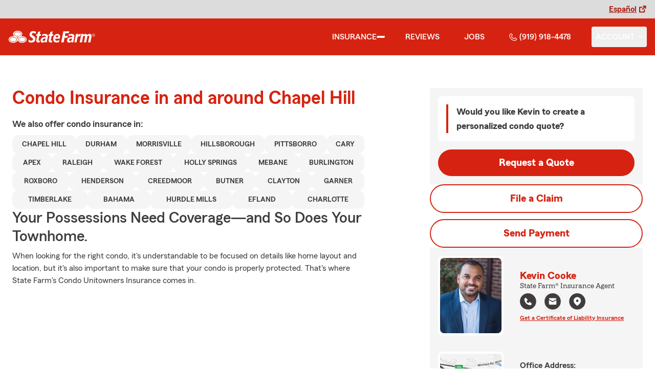

--- FILE ---
content_type: text/html
request_url: https://kevinvcooke.com/insurance/condo
body_size: 49659
content:


<!-- start partial: m2/line-of-business/lob-layout.hbs -->



<!DOCTYPE html>
<html lang="en" class="font-sans antialiased leading-tight text-sf-charcoal">

<head>
    
    
    <!-- start partial: head/meta.hbs -->
    <meta charset='utf-8' />
    <meta name='viewport' content='width=device-width, initial-scale=1, minimal-ui' />
    <meta name='format-detection' content='telephone=no' />
    <meta name='siteType' content='mirus.mirus_m2' />
    <meta name='agentId' content='73Z3782HDGE' />
    <meta name='referrer' content='origin' />
    <meta name='peachy' content='[base64]' />
    <meta name='mobile-web-app-capable' content='yes' />
    
    <meta name='keywords' content='' />
    <meta name='description' content='Call (919) 918-4478 for condo, car, life insurance and more. Get a free quote from State Farm Agent Kevin Cooke in Chapel Hill, NC' />
    
    <meta property='og:title' content='Condo Unit Insurance &amp; More in NC | Kevin Cooke - State Farm®' />
    <meta property='og:type' content='website' />
    <meta property='og:url' content='https://kevinvcooke.com' />
    <meta property='og:site_name' content='Condo Unit Insurance &amp; More in NC | Kevin Cooke - State Farm®' />
    <meta property='og:description' content='Call (919) 918-4478 for condo, car, life insurance and more. Get a free quote from State Farm Agent Kevin Cooke in Chapel Hill, NC' />
    <meta property='og:image' content='https://ephemera.mirus.io/imgr/250x0/https://ac1.st8fm.com/associate-photos/7/73Z3782HDGE/formalColorFull.jpg' />
    
    <meta name='geo.position' content='35.964634;-79.057999' />
    <meta name='geo.placename' content='Chapel Hill,NC' />
    <meta name='geo.region' content='US-NC' />
    
    <meta name='twitter:card' content='summary_large_image' />
    <meta name='twitter:title' content='Condo Unit Insurance &amp; More in NC | Kevin Cooke - State Farm®' />
    <meta name='twitter:description' content='Call (919) 918-4478 for condo, car, life insurance and more. Get a free quote from State Farm Agent Kevin Cooke in Chapel Hill, NC' />
    <meta name='twitter:image' content='https://ephemera.mirus.io/imgr/250x0/https://ac1.st8fm.com/associate-photos/7/73Z3782HDGE/formalColorFull.jpg' />
    <meta name='twitter:domain' content='https://kevinvcooke.com' />
    
    <meta name='mirus:productType' content='m2' />
    <meta name='mirus:branch' content='master' />
    <meta name='mirus:engineSHA' content='8d57c313' />
    <meta name='mirus:configId' content='' />
    <meta name='mirus:renderedAt:UTC' content='2026-01-21T15:57:42.577Z' />
    <meta name='mirus:renderedAt:MiddleWest' content='January 21, 2026 at 9:57:42 AM CST' />
    <meta name='mirus:srcTemplate' content='m2-condo-lob.hbs' />
    
        <meta name="google-site-verification" content='google-site-verification&#x3D;kEVglxsORoV7Wj2hyIMCROYOkTukccXCpxGPG7DKMws' />
    
    
        <script type="text/javascript">
            window.dataLayer = window.dataLayer || {};
            dl = window.dataLayer;
            dl.screenId = dl.screenId || '73Z3782HDGE';
            dl.pageName = dl.pageName || 'agent-micro-m';
        </script>
    
    <!-- end partial: head/meta.hbs -->
    
    
    
    <!-- start partial: head/ldjson.hbs -->
    <script type='application/ld+json'>
    {
        "@context": "http://schema.org/",
        "@type":  ["InsuranceAgency"],
        "name": "Kevin Cooke - State Farm Agent - Chapel Hill, NC",
        "description": "NC Auto, life, home insurance and more from State Farm Insurance Agent Kevin Cooke in Chapel Hill. Call (919) 918-4478 today for a free quote!",
        "telephone": ["9199184478"],
        "geo": {
            "@type": "GeoCoordinates",
            "latitude": 35.964634,
            "longitude": -79.057999
        },
        "address": {
            "addressCountry": "United States",
            "@type": "PostalAddress",
            "addressLocality": "Chapel Hill",
            "addressRegion": "NC",
            "postalCode": "27514-1964",
            "streetAddress": "200 Timberhill Pl Unit 202"
        },
        "url": "https://kevinvcooke.com",
        "sameAs": [
                "https://www.yelp.com/biz/--S1qvRyEgSnMcnkX5neHQ",
                "https://twitter.com/Cooke1V",
                "https://www.facebook.com/224607301329835",
                "https://www.linkedin.com/in/kevinvcooke",
                "https://search.google.com/local/writereview?placeid&#x3D;ChIJBcsFmxvdrIkRiCThBnq6isw"
        ],
        "founder": {
            "@type": "Person",
            "name": "Kevin Cooke",
            "image": "https://ephemera.mirus.io/imgr/250x0/https://ac1.st8fm.com/associate-photos/7/73Z3782HDGE/formalColorFull.jpg",
            "jobTitle": "State Farm Agent"
        },
        "brand": "State Farm",
        "parentOrganization": "State Farm",
        "logo": "https://ephemera.mirus.io/cache/storage.googleapis.com/tintype.mirus.io/mx-static-shared-assets/master/382bf75bbaa1b2e5777c46149687fccbd9c7cd5f/img/sf-corporate-logo.webp",
        "branchOf": {
            "@type": "Organization",
            "name": "State Farm",
            "logo": "https://ephemera.mirus.io/cache/storage.googleapis.com/tintype.mirus.io/mx-static-shared-assets/master/382bf75bbaa1b2e5777c46149687fccbd9c7cd5f/img/sf-corporate-logo.webp",
            "brand": "State Farm",
            "parentOrganization": "State Farm"
        },
        "hasMap": "https://www.google.com/maps/search/?api=1&z=22&query=35.964634%2C-79.057999&query_place_id=ChIJBcsFmxvdrIkRiCThBnq6isw",
            "openingHoursSpecification": [
      {
        "@type": "OpeningHoursSpecification",
        "dayOfWeek": [
          "Monday",
          "Tuesday",
          "Wednesday",
          "Thursday",
          "Friday"
        ],
        "opens": "09:00",
        "closes": "17:00"
      }
    ],
        "makesOffer": [
                {
                    "@type": "Offer",
                    "@context": "http://schema.org/",
                    "name": "Auto Insurance",
                    "description": "Call (919) 918-4478 for car insurance and more. Get a free car insurance quote from State Farm Agent Kevin Cooke in Chapel Hill, NC",
                    "url": "https:///insurance/auto"
                },
                {
                    "@type": "Offer",
                    "@context": "http://schema.org/",
                    "name": "Motorcycle Insurance",
                    "description": "Call (919) 918-4478 for motorcycle insurance &amp; more. Get a free motorcycle insurance quote from State Farm Agent Kevin Cooke in Chapel Hill, NC",
                    "url": "https:///insurance/motorcycle"
                },
                {
                    "@type": "Offer",
                    "@context": "http://schema.org/",
                    "name": "Homeowners Insurance",
                    "description": "Call (919) 918-4478 for home insurance and more. Get a free home insurance quote from State Farm Agent Kevin Cooke in Chapel Hill, NC",
                    "url": "https:///insurance/homeowners"
                },
                {
                    "@type": "Offer",
                    "@context": "http://schema.org/",
                    "name": "Condo Insurance",
                    "description": "Call (919) 918-4478 for condo, car, life insurance and more. Get a free quote from State Farm Agent Kevin Cooke in Chapel Hill, NC",
                    "url": "https:///insurance/condo"
                },
                {
                    "@type": "Offer",
                    "@context": "http://schema.org/",
                    "name": "Renters Insurance",
                    "description": "Call (919) 918-4478 for renters insurance and more. Get a free renters insurance quote from State Farm Agent Kevin Cooke in Chapel Hill, NC",
                    "url": "https:///insurance/renters"
                },
                {
                    "@type": "Offer",
                    "@context": "http://schema.org/",
                    "name": "Business Insurance",
                    "description": "Call (919) 918-4478 for business, car, life insurance and more. Get a free quote from State Farm Agent Kevin Cooke in Chapel Hill, NC",
                    "url": "https:///insurance/business"
                },
                {
                    "@type": "Offer",
                    "@context": "http://schema.org/",
                    "name": "Life Insurance",
                    "description": "Call (919) 918-4478 for life insurance and more. Get a free life insurance quote from State Farm Agent Kevin Cooke in Chapel Hill, NC",
                    "url": "https:///insurance/life"
                },
                {
                    "@type": "Offer",
                    "@context": "http://schema.org/",
                    "name": "Rec Vehicles Insurance",
                    "description": "Call (919) 918-4478 for RV, travel/camping trailer insurance and more. Get a free RV insurance quote from State Farm Agent Kevin Cooke in Chapel Hill, NC",
                    "url": "https:///insurance/recreational-vehicles"
                },
                {
                    "@type": "Offer",
                    "@context": "http://schema.org/",
                    "name": "Boat Insurance",
                    "description": "Call (919) 918-4478 for boat insurance and more. Get a free boat insurance quote from State Farm Agent Kevin Cooke in Chapel Hill, NC",
                    "url": "https:///insurance/boat"
                },
                {
                    "@type": "Offer",
                    "@context": "http://schema.org/",
                    "name": "Pet Insurance",
                    "description": "Call (919) 918-4478 for pet insurance with Trupanion™. Get a free pet insurance quote from Trupanion &amp; State Farm Agent Kevin Cooke in Chapel Hill, NC",
                    "url": "https:///insurance/pet"
                }
        ],
            "areaServed": ["Chapel Hill, NC"]
    }
    </script><!-- end partial: head/ldjson.hbs -->
    
    <title>Condo Unit Insurance &amp; More in NC | Kevin Cooke - State Farm®</title>

    <link rel="manifest" href="/manifest.webmanifest" />
    <link rel="icon" href="/favicon.ico" sizes="32x32" />
    <link rel="icon" type="image/svg+xml" href="https://ephemera.mirus.io/cache/storage.googleapis.com/tintype.mirus.io/mx-static-shared-assets/master/382bf75bbaa1b2e5777c46149687fccbd9c7cd5f/img/icon.svg" />
    <link rel="apple-touch-icon" href="https://ephemera.mirus.io/cache/storage.googleapis.com/tintype.mirus.io/mx-static-shared-assets/master/382bf75bbaa1b2e5777c46149687fccbd9c7cd5f/img/apple-touch-icon.webp" />

    <style>
*,:after,:before{--tw-border-spacing-x:0;--tw-border-spacing-y:0;--tw-translate-x:0;--tw-translate-y:0;--tw-rotate:0;--tw-skew-x:0;--tw-skew-y:0;--tw-scale-x:1;--tw-scale-y:1;--tw-pan-x: ;--tw-pan-y: ;--tw-pinch-zoom: ;--tw-scroll-snap-strictness:proximity;--tw-gradient-from-position: ;--tw-gradient-via-position: ;--tw-gradient-to-position: ;--tw-ordinal: ;--tw-slashed-zero: ;--tw-numeric-figure: ;--tw-numeric-spacing: ;--tw-numeric-fraction: ;--tw-ring-inset: ;--tw-ring-offset-width:0px;--tw-ring-offset-color:#fff;--tw-ring-color:rgba(59,130,246,.5);--tw-ring-offset-shadow:0 0 #0000;--tw-ring-shadow:0 0 #0000;--tw-shadow:0 0 #0000;--tw-shadow-colored:0 0 #0000;--tw-blur: ;--tw-brightness: ;--tw-contrast: ;--tw-grayscale: ;--tw-hue-rotate: ;--tw-invert: ;--tw-saturate: ;--tw-sepia: ;--tw-drop-shadow: ;--tw-backdrop-blur: ;--tw-backdrop-brightness: ;--tw-backdrop-contrast: ;--tw-backdrop-grayscale: ;--tw-backdrop-hue-rotate: ;--tw-backdrop-invert: ;--tw-backdrop-opacity: ;--tw-backdrop-saturate: ;--tw-backdrop-sepia: ;--tw-contain-size: ;--tw-contain-layout: ;--tw-contain-paint: ;--tw-contain-style: }::backdrop{--tw-border-spacing-x:0;--tw-border-spacing-y:0;--tw-translate-x:0;--tw-translate-y:0;--tw-rotate:0;--tw-skew-x:0;--tw-skew-y:0;--tw-scale-x:1;--tw-scale-y:1;--tw-pan-x: ;--tw-pan-y: ;--tw-pinch-zoom: ;--tw-scroll-snap-strictness:proximity;--tw-gradient-from-position: ;--tw-gradient-via-position: ;--tw-gradient-to-position: ;--tw-ordinal: ;--tw-slashed-zero: ;--tw-numeric-figure: ;--tw-numeric-spacing: ;--tw-numeric-fraction: ;--tw-ring-inset: ;--tw-ring-offset-width:0px;--tw-ring-offset-color:#fff;--tw-ring-color:rgba(59,130,246,.5);--tw-ring-offset-shadow:0 0 #0000;--tw-ring-shadow:0 0 #0000;--tw-shadow:0 0 #0000;--tw-shadow-colored:0 0 #0000;--tw-blur: ;--tw-brightness: ;--tw-contrast: ;--tw-grayscale: ;--tw-hue-rotate: ;--tw-invert: ;--tw-saturate: ;--tw-sepia: ;--tw-drop-shadow: ;--tw-backdrop-blur: ;--tw-backdrop-brightness: ;--tw-backdrop-contrast: ;--tw-backdrop-grayscale: ;--tw-backdrop-hue-rotate: ;--tw-backdrop-invert: ;--tw-backdrop-opacity: ;--tw-backdrop-saturate: ;--tw-backdrop-sepia: ;--tw-contain-size: ;--tw-contain-layout: ;--tw-contain-paint: ;--tw-contain-style: }*,:after,:before{border:0 solid #000;box-sizing:border-box}:after,:before{--tw-content:""}:host,html{line-height:1.5;-webkit-text-size-adjust:100%;font-family:ui-sans-serif,system-ui,sans-serif,Apple Color Emoji,Segoe UI Emoji,Segoe UI Symbol,Noto Color Emoji;font-feature-settings:normal;font-variation-settings:normal;-moz-tab-size:4;-o-tab-size:4;tab-size:4;-webkit-tap-highlight-color:transparent}body{line-height:inherit;margin:0}hr{border-top-width:1px;color:inherit;height:0}abbr:where([title]){-webkit-text-decoration:underline dotted;text-decoration:underline dotted}h1,h2,h3,h4,h5,h6{font-size:inherit;font-weight:inherit}a{color:inherit;text-decoration:inherit}b,strong{font-weight:bolder}code,kbd,pre,samp{font-family:ui-monospace,SFMono-Regular,Menlo,Monaco,Consolas,Liberation Mono,Courier New,monospace;font-feature-settings:normal;font-size:1em;font-variation-settings:normal}small{font-size:80%}sub,sup{font-size:75%;line-height:0;position:relative;vertical-align:baseline}sub{bottom:-.25em}sup{top:-.5em}table{border-collapse:collapse;border-color:inherit;text-indent:0}button,input,optgroup,select,textarea{color:inherit;font-family:inherit;font-feature-settings:inherit;font-size:100%;font-variation-settings:inherit;font-weight:inherit;letter-spacing:inherit;line-height:inherit;margin:0;padding:0}button,select{text-transform:none}button,input:where([type=button]),input:where([type=reset]),input:where([type=submit]){-webkit-appearance:button;background-color:transparent;background-image:none}:-moz-focusring{outline:auto}:-moz-ui-invalid{box-shadow:none}progress{vertical-align:baseline}::-webkit-inner-spin-button,::-webkit-outer-spin-button{height:auto}[type=search]{-webkit-appearance:textfield;outline-offset:-2px}::-webkit-search-decoration{-webkit-appearance:none}::-webkit-file-upload-button{-webkit-appearance:button;font:inherit}summary{display:list-item}blockquote,dd,dl,figure,h1,h2,h3,h4,h5,h6,hr,p,pre{margin:0}fieldset{margin:0}fieldset,legend{padding:0}menu,ol,ul{list-style:none;margin:0;padding:0}dialog{padding:0}textarea{resize:vertical}input::-moz-placeholder,textarea::-moz-placeholder{color:#a1a1aa;opacity:1}input::placeholder,textarea::placeholder{color:#a1a1aa;opacity:1}[role=button],button{cursor:pointer}:disabled{cursor:default}audio,canvas,embed,iframe,img,object,svg,video{display:block;vertical-align:middle}img,video{height:auto;max-width:100%}[hidden]:where(:not([hidden=until-found])){display:none}@font-face{font-display:swap;font-family:SourceSansPro-Reg;font-style:normal;font-weight:400;src:url("https://ephemera.mirus.io/cache/storage.googleapis.com/tintype.mirus.io/mx-static-shared-assets/master/382bf75bbaa1b2e5777c46149687fccbd9c7cd5f/fonts/SourceSansPro-Regular.woff2") format("woff2"),url("https://ephemera.mirus.io/cache/storage.googleapis.com/tintype.mirus.io/mx-static-shared-assets/master/382bf75bbaa1b2e5777c46149687fccbd9c7cd5f/fonts/SourceSansPro-Regular.woff") format("woff")}@font-face{font-display:swap;font-family:MecherleSans-Reg;font-style:normal;font-weight:400;src:url("https://ephemera.mirus.io/cache/storage.googleapis.com/tintype.mirus.io/mx-static-shared-assets/master/382bf75bbaa1b2e5777c46149687fccbd9c7cd5f/fonts/sf/MecherleSans-Regular.woff2") format("woff2"),url("https://ephemera.mirus.io/cache/storage.googleapis.com/tintype.mirus.io/mx-static-shared-assets/master/382bf75bbaa1b2e5777c46149687fccbd9c7cd5f/fonts/sf/MecherleSans-Regular.woff") format("woff"),url("https://ephemera.mirus.io/cache/storage.googleapis.com/tintype.mirus.io/mx-static-shared-assets/master/382bf75bbaa1b2e5777c46149687fccbd9c7cd5f/fonts/sf/MecherleSans-Regular.ttf") format("truetype"),url("https://ephemera.mirus.io/cache/storage.googleapis.com/tintype.mirus.io/mx-static-shared-assets/master/382bf75bbaa1b2e5777c46149687fccbd9c7cd5f/fonts/sf/MecherleSans-Regular.otf") format("opentype")}@font-face{font-display:swap;font-family:MecherleSans-Med;font-style:normal;font-weight:500;src:url("https://ephemera.mirus.io/cache/storage.googleapis.com/tintype.mirus.io/mx-static-shared-assets/master/382bf75bbaa1b2e5777c46149687fccbd9c7cd5f/fonts/sf/MecherleSans-Medium.woff2") format("woff2"),url("https://ephemera.mirus.io/cache/storage.googleapis.com/tintype.mirus.io/mx-static-shared-assets/master/382bf75bbaa1b2e5777c46149687fccbd9c7cd5f/fonts/sf/MecherleSans-Medium.woff") format("woff"),url("https://ephemera.mirus.io/cache/storage.googleapis.com/tintype.mirus.io/mx-static-shared-assets/master/382bf75bbaa1b2e5777c46149687fccbd9c7cd5f/fonts/sf/MecherleSans-Medium.ttf") format("truetype"),url("https://ephemera.mirus.io/cache/storage.googleapis.com/tintype.mirus.io/mx-static-shared-assets/master/382bf75bbaa1b2e5777c46149687fccbd9c7cd5f/fonts/sf/MecherleSans-Medium.otf") format("opentype")}@font-face{font-display:swap;font-family:MecherleSans-Semi;font-style:normal;font-weight:600;src:url("https://ephemera.mirus.io/cache/storage.googleapis.com/tintype.mirus.io/mx-static-shared-assets/master/382bf75bbaa1b2e5777c46149687fccbd9c7cd5f/fonts/sf/MecherleSans-SemiBold.woff2") format("woff2"),url("https://ephemera.mirus.io/cache/storage.googleapis.com/tintype.mirus.io/mx-static-shared-assets/master/382bf75bbaa1b2e5777c46149687fccbd9c7cd5f/fonts/sf/MecherleSans-SemiBold.woff") format("woff"),url("https://ephemera.mirus.io/cache/storage.googleapis.com/tintype.mirus.io/mx-static-shared-assets/master/382bf75bbaa1b2e5777c46149687fccbd9c7cd5f/fonts/sf/MecherleSans-SemiBold.ttf") format("truetype"),url("https://ephemera.mirus.io/cache/storage.googleapis.com/tintype.mirus.io/mx-static-shared-assets/master/382bf75bbaa1b2e5777c46149687fccbd9c7cd5f/fonts/sf/MecherleSans-SemiBold.otf") format("opentype")}@font-face{font-display:swap;font-family:MecherleSans-Bold;font-style:normal;font-weight:700;src:url("https://ephemera.mirus.io/cache/storage.googleapis.com/tintype.mirus.io/mx-static-shared-assets/master/382bf75bbaa1b2e5777c46149687fccbd9c7cd5f/fonts/sf/MecherleSans-Bold.woff2") format("woff2"),url("https://ephemera.mirus.io/cache/storage.googleapis.com/tintype.mirus.io/mx-static-shared-assets/master/382bf75bbaa1b2e5777c46149687fccbd9c7cd5f/fonts/sf/MecherleSans-Bold.woff") format("woff"),url("https://ephemera.mirus.io/cache/storage.googleapis.com/tintype.mirus.io/mx-static-shared-assets/master/382bf75bbaa1b2e5777c46149687fccbd9c7cd5f/fonts/sf/MecherleSans-Bold.ttf") format("truetype"),url("https://ephemera.mirus.io/cache/storage.googleapis.com/tintype.mirus.io/mx-static-shared-assets/master/382bf75bbaa1b2e5777c46149687fccbd9c7cd5f/fonts/sf/MecherleSans-Bold.otf") format("opentype")}@font-face{font-display:swap;font-family:MecherleLegal-Reg;font-style:normal;font-weight:400;src:url("https://ephemera.mirus.io/cache/storage.googleapis.com/tintype.mirus.io/mx-static-shared-assets/master/382bf75bbaa1b2e5777c46149687fccbd9c7cd5f/fonts/sf/MecherleLegal-Regular.woff2") format("woff2"),url("https://ephemera.mirus.io/cache/storage.googleapis.com/tintype.mirus.io/mx-static-shared-assets/master/382bf75bbaa1b2e5777c46149687fccbd9c7cd5f/fonts/sf/MecherleLegal-Regular.woff") format("woff"),url("https://ephemera.mirus.io/cache/storage.googleapis.com/tintype.mirus.io/mx-static-shared-assets/master/382bf75bbaa1b2e5777c46149687fccbd9c7cd5f/fonts/sf/MecherleLegal-Regular.ttf") format("truetype"),url("https://ephemera.mirus.io/cache/storage.googleapis.com/tintype.mirus.io/mx-static-shared-assets/master/382bf75bbaa1b2e5777c46149687fccbd9c7cd5f/fonts/sf/MecherleLegal-Regular.otf") format("opentype")}@font-face{font-display:swap;font-family:MecherleLegal-Med;font-style:normal;font-weight:500;src:url("https://ephemera.mirus.io/cache/storage.googleapis.com/tintype.mirus.io/mx-static-shared-assets/master/382bf75bbaa1b2e5777c46149687fccbd9c7cd5f/fonts/sf/MecherleLegal-Medium.woff2") format("woff2"),url("https://ephemera.mirus.io/cache/storage.googleapis.com/tintype.mirus.io/mx-static-shared-assets/master/382bf75bbaa1b2e5777c46149687fccbd9c7cd5f/fonts/sf/MecherleLegal-Medium.woff") format("woff"),url("https://ephemera.mirus.io/cache/storage.googleapis.com/tintype.mirus.io/mx-static-shared-assets/master/382bf75bbaa1b2e5777c46149687fccbd9c7cd5f/fonts/sf/MecherleLegal-Medium.ttf") format("truetype"),url("https://ephemera.mirus.io/cache/storage.googleapis.com/tintype.mirus.io/mx-static-shared-assets/master/382bf75bbaa1b2e5777c46149687fccbd9c7cd5f/fonts/sf/MecherleLegal-Medium.otf") format("opentype")}@font-face{font-display:swap;font-family:MecherleSlab-Reg;font-style:normal;font-weight:400;src:url("https://ephemera.mirus.io/cache/storage.googleapis.com/tintype.mirus.io/mx-static-shared-assets/master/382bf75bbaa1b2e5777c46149687fccbd9c7cd5f/fonts/sf/MecherleSlab-Regular.woff2") format("woff2"),url("https://ephemera.mirus.io/cache/storage.googleapis.com/tintype.mirus.io/mx-static-shared-assets/master/382bf75bbaa1b2e5777c46149687fccbd9c7cd5f/fonts/sf/MecherleSlab-Regular.woff") format("woff"),url("https://ephemera.mirus.io/cache/storage.googleapis.com/tintype.mirus.io/mx-static-shared-assets/master/382bf75bbaa1b2e5777c46149687fccbd9c7cd5f/fonts/sf/MecherleSlab-Regular.ttf") format("truetype"),url("https://ephemera.mirus.io/cache/storage.googleapis.com/tintype.mirus.io/mx-static-shared-assets/master/382bf75bbaa1b2e5777c46149687fccbd9c7cd5f/fonts/sf/MecherleSlab-Regular.otf") format("opentype")}.container{width:100%}@media (min-width:640px){.container{max-width:640px}}@media (min-width:768px){.container{max-width:768px}}@media (min-width:1024px){.container{max-width:1024px}}@media (min-width:1280px){.container{max-width:1280px}}@media (min-width:1536px){.container{max-width:1536px}}.btn{align-items:center;border-radius:9999px;cursor:pointer;display:flex;font-family:MecherleSans-Bold,SourceSansPro-Reg,Arial,sans-serif;font-size:1.125rem;font-weight:700;justify-content:center;line-height:1.75rem;padding:.75rem 1.25rem;text-align:center;transition-duration:.15s;transition-property:color,background-color,border-color,text-decoration-color,fill,stroke,opacity,box-shadow,transform,filter,backdrop-filter;transition-timing-function:cubic-bezier(.4,0,.2,1);transition-timing-function:cubic-bezier(0,0,.2,1);width:100%}.btn:focus-visible{outline:2px solid transparent;outline-offset:2px;--tw-ring-offset-shadow:var(--tw-ring-inset) 0 0 0 var(--tw-ring-offset-width) var(--tw-ring-offset-color);--tw-ring-shadow:var(--tw-ring-inset) 0 0 0 calc(3px + var(--tw-ring-offset-width)) var(--tw-ring-color);box-shadow:var(--tw-ring-offset-shadow),var(--tw-ring-shadow),var(--tw-shadow,0 0 #0000);--tw-ring-opacity:1;--tw-ring-color:rgb(170 27 13/var(--tw-ring-opacity,1));--tw-ring-offset-width:2px}@media (min-width:640px){.btn{font-size:1.125rem;line-height:1.75rem}}@media (min-width:768px){.btn{font-size:1.25rem;line-height:1.75rem}}.btn-primary{--tw-bg-opacity:1;background-color:rgb(214 35 17/var(--tw-bg-opacity,1));--tw-text-opacity:1;color:rgb(255 255 255/var(--tw-text-opacity,1))}.btn-primary:hover{--tw-bg-opacity:1;background-color:rgb(170 27 13/var(--tw-bg-opacity,1))}.btn-primary:focus-visible{--tw-bg-opacity:1;background-color:rgb(170 27 13/var(--tw-bg-opacity,1))}.btn-secondary{border-width:2px;--tw-border-opacity:1;border-color:rgb(214 35 17/var(--tw-border-opacity,1));--tw-text-opacity:1;color:rgb(214 35 17/var(--tw-text-opacity,1))}.btn-secondary:hover{--tw-bg-opacity:1;background-color:rgb(214 35 17/var(--tw-bg-opacity,1));--tw-text-opacity:1;color:rgb(255 255 255/var(--tw-text-opacity,1))}.btn-tab{border-top-left-radius:.5rem;border-top-right-radius:.5rem;font-size:1.125rem;line-height:1.75rem;margin-bottom:-.5rem;max-width:24rem;padding:.75rem .75rem 1.25rem;width:100%;--tw-text-opacity:1;color:rgb(0 0 0/var(--tw-text-opacity,1));font-family:MecherleSans-Med,SourceSansPro-Reg,Arial,sans-serif;transition-duration:.15s;transition-property:all;transition-timing-function:cubic-bezier(.4,0,.2,1);transition-timing-function:cubic-bezier(0,0,.2,1)}.btn-tab,.btn-tab:focus{outline:2px solid transparent;outline-offset:2px}.btn-tab:focus{--tw-translate-y:-0.5rem;border-top-width:2px;transform:translate(var(--tw-translate-x),var(--tw-translate-y)) rotate(var(--tw-rotate)) skewX(var(--tw-skew-x)) skewY(var(--tw-skew-y)) scaleX(var(--tw-scale-x)) scaleY(var(--tw-scale-y));--tw-border-opacity:1;border-color:rgb(214 35 17/var(--tw-border-opacity,1))}.career-plug-description ul{list-style-position:inside;list-style-type:disc}.career-plug-description p{margin-top:1rem}.career-plug-description .trix-content>:not([hidden])~:not([hidden]){--tw-space-y-reverse:0;margin-bottom:calc(.5rem*var(--tw-space-y-reverse));margin-top:calc(.5rem*(1 - var(--tw-space-y-reverse)))}.career-plug-description .trix-content h2,.career-plug-description .trix-content strong{display:block;font-size:1.5rem;font-weight:600;margin-bottom:1rem;margin-top:2rem!important;--tw-text-opacity:1;color:rgb(214 35 17/var(--tw-text-opacity,1))}.career-plug-description .job-compensation{margin-top:1rem}.sentence-case{text-transform:lowercase}.sentence-case:first-letter{text-transform:uppercase}.m2-radio-input:not(:checked):not(:focus)+label:hover:before{--tw-border-opacity:1;border-color:rgb(64 60 60/var(--tw-border-opacity,1))}.m2-radio-input:checked+label:before{background-size:.75rem;transition-duration:.15s;transition-property:all;transition-timing-function:cubic-bezier(.4,0,.2,1)}.m2-radio-input:checked:active+label:before,.m2-radio-input:focus+label:before{--tw-ring-offset-shadow:var(--tw-ring-inset) 0 0 0 var(--tw-ring-offset-width) var(--tw-ring-offset-color);--tw-ring-shadow:var(--tw-ring-inset) 0 0 0 calc(2px + var(--tw-ring-offset-width)) var(--tw-ring-color);box-shadow:var(--tw-ring-offset-shadow),var(--tw-ring-shadow),var(--tw-shadow,0 0 #0000);--tw-ring-opacity:1;--tw-ring-color:rgb(214 35 17/var(--tw-ring-opacity,1));--tw-ring-offset-width:2px}.m2-radio-label:before{background-image:url("data:image/svg+xml;charset=utf8,%3Csvg xmlns='http://www.w3.org/2000/svg' viewBox='0 0 16 16'%3E%3Cg class='nc-icon-wrapper' fill='%23f23c20'%3E%3Ccircle cx='8' cy='8' r='8' fill='%23f23c20'%3E%3C/circle%3E%3C/g%3E%3C/svg%3E");background-size:0;border-radius:9999px;border-width:2px;content:"";display:inline-block;flex-shrink:0;height:1.5rem;margin-right:.5rem;position:relative;width:1.5rem;--tw-border-opacity:1;background-position:50%;background-repeat:no-repeat;border-color:rgb(156 156 156/var(--tw-border-opacity,1));transition-duration:.15s;transition-property:all;transition-timing-function:cubic-bezier(.4,0,.2,1)}.m2-contact-form-checkbox{position:relative}.m2-contact-form-checkbox input:focus:not(:focus-visible){outline:none}.m2-contact-form-checkbox input:focus+.m2-checkbox-label{border-radius:.25rem;--tw-ring-offset-shadow:var(--tw-ring-inset) 0 0 0 var(--tw-ring-offset-width) var(--tw-ring-offset-color);--tw-ring-shadow:var(--tw-ring-inset) 0 0 0 calc(2px + var(--tw-ring-offset-width)) var(--tw-ring-color);box-shadow:var(--tw-ring-offset-shadow),var(--tw-ring-shadow),var(--tw-shadow,0 0 #0000);--tw-ring-opacity:1;--tw-ring-color:rgb(214 35 17/var(--tw-ring-opacity,1))}.m2-contact-form-checkbox input:checked+.m2-checkbox-label:before{border-style:none;--tw-bg-opacity:1;background-color:rgb(214 35 17/var(--tw-bg-opacity,1))}.m2-contact-form-checkbox input:checked+.m2-checkbox-label .path{stroke:#fff;stroke-dashoffset:0}.m2-checkbox-input{clip:rect(1px,1px,1px,1px)}.m2-checkbox-label{-webkit-user-select:none;-moz-user-select:none;user-select:none}.m2-checkbox-label .path{stroke:#f20c23;stroke-dasharray:111.46px;stroke-dashoffset:111.46px;transition:all .35s ease-out}.m2-checkbox-label:before{border-color:rgb(156 156 156/var(--tw-border-opacity,1));border-radius:.25rem;border-width:1px;content:"";display:inline-block;height:1.5rem;left:0;margin-right:.75rem;position:absolute;transition-duration:.3s;transition-property:all;transition-timing-function:cubic-bezier(.4,0,.2,1);transition-timing-function:cubic-bezier(0,0,.2,1);width:1.5rem}.m2-checkbox-label:before,.m2-form-input{--tw-border-opacity:1}.m2-form-input{border-bottom-width:1px;border-color:rgb(64 60 60/var(--tw-border-opacity,1));height:3rem;width:100%;--tw-bg-opacity:1;background-color:rgb(245 245 245/var(--tw-bg-opacity,1));padding:.75rem;--tw-text-opacity:1;color:rgb(64 60 60/var(--tw-text-opacity,1))}.m2-form-input::-moz-placeholder{color:transparent}.m2-form-input::placeholder{color:transparent}.m2-form-input{transition-duration:.15s;transition-property:color,background-color,border-color,text-decoration-color,fill,stroke;transition-timing-function:cubic-bezier(.4,0,.2,1)}.m2-form-input,.m2-form-input:focus{outline:2px solid transparent;outline-offset:2px}.m2-form-input:focus{border-bottom-width:2px;--tw-border-opacity:1;border-color:rgb(34 197 94/var(--tw-border-opacity,1))}.m2-form-input[error]{border-bottom-width:2px;--tw-border-opacity:1;border-color:rgb(170 27 13/var(--tw-border-opacity,1))}.more-text-message p:not(:first-child),.more-text-message ul{margin-top:.5rem}.more-text-message ul li{list-style-type:disc;margin-left:2.5rem;margin-top:.5rem;padding-left:.75rem}.more-text-message ul li li{list-style:circle}.sr-only{height:1px;margin:-1px;overflow:hidden;padding:0;position:absolute;width:1px;clip:rect(0,0,0,0);border-width:0;white-space:nowrap}.pointer-events-none{pointer-events:none}.pointer-events-auto{pointer-events:auto}.visible{visibility:visible}.collapse{visibility:collapse}.fixed{position:fixed}.\!absolute{position:absolute!important}.absolute{position:absolute}.relative{position:relative}.sticky{position:sticky}.inset-0{inset:0}.inset-x-0{left:0;right:0}.-right-6{right:-1.5rem}.-top-24{top:-6rem}.-top-4{top:-1rem}.bottom-0{bottom:0}.bottom-1{bottom:.25rem}.bottom-1\/2{bottom:50%}.bottom-28{bottom:7rem}.bottom-4{bottom:1rem}.left-0{left:0}.left-1{left:.25rem}.left-1\/2{left:50%}.left-2{left:.5rem}.left-6{left:1.5rem}.left-auto{left:auto}.right-0{right:0}.right-1{right:.25rem}.right-1\/2{right:50%}.right-2{right:.5rem}.right-4{right:1rem}.right-6{right:1.5rem}.right-8{right:2rem}.top-0{top:0}.top-1{top:.25rem}.top-1\/2{top:50%}.top-36{top:9rem}.top-6{top:1.5rem}.top-72{top:18rem}.top-\[72px\]{top:72px}.top-full{top:100%}.-z-10{z-index:-10}.z-0{z-index:0}.z-10{z-index:10}.z-30{z-index:30}.z-50{z-index:50}.col-span-1{grid-column:span 1/span 1}.col-span-2{grid-column:span 2/span 2}.col-span-3{grid-column:span 3/span 3}.col-span-5{grid-column:span 5/span 5}.col-span-6{grid-column:span 6/span 6}.col-span-9{grid-column:span 9/span 9}.col-span-full{grid-column:1/-1}.float-right{float:right}.\!m-0{margin:0!important}.m-0{margin:0}.m-2{margin:.5rem}.m-3{margin:.75rem}.m-auto{margin:auto}.-mx-6{margin-left:-1.5rem;margin-right:-1.5rem}.-my-1{margin-bottom:-.25rem;margin-top:-.25rem}.mx-2{margin-left:.5rem;margin-right:.5rem}.mx-4{margin-left:1rem;margin-right:1rem}.mx-6{margin-left:1.5rem;margin-right:1.5rem}.mx-auto{margin-left:auto;margin-right:auto}.my-12{margin-bottom:3rem;margin-top:3rem}.my-16{margin-bottom:4rem;margin-top:4rem}.my-2{margin-bottom:.5rem;margin-top:.5rem}.my-4{margin-bottom:1rem;margin-top:1rem}.my-5{margin-bottom:1.25rem;margin-top:1.25rem}.my-8{margin-bottom:2rem;margin-top:2rem}.my-auto{margin-bottom:auto;margin-top:auto}.-mb-1{margin-bottom:-.25rem}.-ml-5{margin-left:-1.25rem}.-mr-0\.5{margin-right:-.125rem}.-mr-1{margin-right:-.25rem}.-mr-1\.5{margin-right:-.375rem}.-mr-8{margin-right:-2rem}.-mt-0{margin-top:0}.-mt-0\.5{margin-top:-.125rem}.-mt-1{margin-top:-.25rem}.-mt-1\.5{margin-top:-.375rem}.-mt-16{margin-top:-4rem}.-mt-2{margin-top:-.5rem}.-mt-2\.5{margin-top:-.625rem}.-mt-3{margin-top:-.75rem}.-mt-4{margin-top:-1rem}.-mt-52{margin-top:-13rem}.mb-1{margin-bottom:.25rem}.mb-1\.5{margin-bottom:.375rem}.mb-10{margin-bottom:2.5rem}.mb-16{margin-bottom:4rem}.mb-2{margin-bottom:.5rem}.mb-3{margin-bottom:.75rem}.mb-4{margin-bottom:1rem}.mb-5{margin-bottom:1.25rem}.mb-6{margin-bottom:1.5rem}.mb-8{margin-bottom:2rem}.ml-1{margin-left:.25rem}.ml-1\.5{margin-left:.375rem}.ml-2{margin-left:.5rem}.ml-4{margin-left:1rem}.ml-8{margin-left:2rem}.ml-auto{margin-left:auto}.mr-1{margin-right:.25rem}.mr-2{margin-right:.5rem}.mr-4{margin-right:1rem}.mr-8{margin-right:2rem}.mt-0\.5{margin-top:.125rem}.mt-1{margin-top:.25rem}.mt-1\.5{margin-top:.375rem}.mt-16{margin-top:4rem}.mt-2{margin-top:.5rem}.mt-3{margin-top:.75rem}.mt-4{margin-top:1rem}.mt-5{margin-top:1.25rem}.mt-6{margin-top:1.5rem}.mt-8{margin-top:2rem}.mt-auto{margin-top:auto}.block{display:block}.inline-block{display:inline-block}.inline{display:inline}.flex{display:flex}.inline-flex{display:inline-flex}.grid{display:grid}.hidden{display:none}.aspect-1{aspect-ratio:1}.aspect-\[16\/9\]{aspect-ratio:16/9}.aspect-\[3\/2\]{aspect-ratio:3/2}.aspect-\[4\/3\]{aspect-ratio:4/3}.aspect-\[6\/1\]{aspect-ratio:6/1}.h-0{height:0}.h-0\.5{height:.125rem}.h-1{height:.25rem}.h-10{height:2.5rem}.h-11{height:2.75rem}.h-12{height:3rem}.h-16{height:4rem}.h-2{height:.5rem}.h-20{height:5rem}.h-3{height:.75rem}.h-32{height:8rem}.h-4{height:1rem}.h-44{height:11rem}.h-48{height:12rem}.h-5{height:1.25rem}.h-6{height:1.5rem}.h-8{height:2rem}.h-96{height:24rem}.h-\[172px\]{height:172px}.h-auto{height:auto}.h-fit{height:-moz-fit-content;height:fit-content}.h-full{height:100%}.h-svh{height:100svh}.max-h-100{max-height:25rem}.max-h-24{max-height:6rem}.max-h-full{max-height:100%}.w-0{width:0}.w-1{width:.25rem}.w-1\/2{width:50%}.w-1\/3{width:33.333333%}.w-1\/4{width:25%}.w-10{width:2.5rem}.w-11{width:2.75rem}.w-11\/12{width:91.666667%}.w-12{width:3rem}.w-16{width:4rem}.w-2{width:.5rem}.w-2\/3{width:66.666667%}.w-20{width:5rem}.w-4{width:1rem}.w-44{width:11rem}.w-5{width:1.25rem}.w-5\/6{width:83.333333%}.w-56{width:14rem}.w-6{width:1.5rem}.w-8{width:2rem}.w-auto{width:auto}.w-fit{width:-moz-fit-content;width:fit-content}.w-full{width:100%}.w-max{width:-moz-max-content;width:max-content}.w-screen{width:100vw}.min-w-0{min-width:0}.min-w-\[300px\]{min-width:300px}.min-w-\[4rem\]{min-width:4rem}.max-w-44{max-width:11rem}.max-w-\[10rem\]{max-width:10rem}.max-w-\[12rem\]{max-width:12rem}.max-w-\[164px\]{max-width:164px}.max-w-\[200px\]{max-width:200px}.max-w-\[50\%\]{max-width:50%}.max-w-full{max-width:100%}.max-w-lg{max-width:32rem}.max-w-md{max-width:28rem}.max-w-screen-2xl{max-width:1536px}.max-w-screen-lg{max-width:1024px}.max-w-screen-md{max-width:768px}.max-w-screen-sm{max-width:640px}.max-w-screen-xl{max-width:1280px}.max-w-sm{max-width:24rem}.max-w-xs{max-width:20rem}.flex-1{flex:1 1 0%}.shrink-0{flex-shrink:0}.flex-grow,.grow{flex-grow:1}.\!-translate-y-5{--tw-translate-y:-1.25rem!important;transform:translate(var(--tw-translate-x),var(--tw-translate-y)) rotate(var(--tw-rotate)) skewX(var(--tw-skew-x)) skewY(var(--tw-skew-y)) scaleX(var(--tw-scale-x)) scaleY(var(--tw-scale-y))!important}.-translate-x-full{--tw-translate-x:-100%}.-translate-x-full,.-translate-y-1\/2{transform:translate(var(--tw-translate-x),var(--tw-translate-y)) rotate(var(--tw-rotate)) skewX(var(--tw-skew-x)) skewY(var(--tw-skew-y)) scaleX(var(--tw-scale-x)) scaleY(var(--tw-scale-y))}.-translate-y-1\/2{--tw-translate-y:-50%}.-translate-y-2{--tw-translate-y:-0.5rem}.-translate-y-2,.-translate-y-full{transform:translate(var(--tw-translate-x),var(--tw-translate-y)) rotate(var(--tw-rotate)) skewX(var(--tw-skew-x)) skewY(var(--tw-skew-y)) scaleX(var(--tw-scale-x)) scaleY(var(--tw-scale-y))}.-translate-y-full{--tw-translate-y:-100%}.translate-x-0{--tw-translate-x:0px}.translate-x-0,.translate-x-1\/2{transform:translate(var(--tw-translate-x),var(--tw-translate-y)) rotate(var(--tw-rotate)) skewX(var(--tw-skew-x)) skewY(var(--tw-skew-y)) scaleX(var(--tw-scale-x)) scaleY(var(--tw-scale-y))}.translate-x-1\/2{--tw-translate-x:50%}.translate-x-4{--tw-translate-x:1rem}.translate-x-4,.translate-x-full{transform:translate(var(--tw-translate-x),var(--tw-translate-y)) rotate(var(--tw-rotate)) skewX(var(--tw-skew-x)) skewY(var(--tw-skew-y)) scaleX(var(--tw-scale-x)) scaleY(var(--tw-scale-y))}.translate-x-full{--tw-translate-x:100%}.translate-y-0{--tw-translate-y:0px}.translate-y-0,.translate-y-1\/2{transform:translate(var(--tw-translate-x),var(--tw-translate-y)) rotate(var(--tw-rotate)) skewX(var(--tw-skew-x)) skewY(var(--tw-skew-y)) scaleX(var(--tw-scale-x)) scaleY(var(--tw-scale-y))}.translate-y-1\/2{--tw-translate-y:50%}.-rotate-45{--tw-rotate:-45deg}.-rotate-45,.rotate-0{transform:translate(var(--tw-translate-x),var(--tw-translate-y)) rotate(var(--tw-rotate)) skewX(var(--tw-skew-x)) skewY(var(--tw-skew-y)) scaleX(var(--tw-scale-x)) scaleY(var(--tw-scale-y))}.rotate-0{--tw-rotate:0deg}.rotate-180{--tw-rotate:180deg}.rotate-180,.rotate-45{transform:translate(var(--tw-translate-x),var(--tw-translate-y)) rotate(var(--tw-rotate)) skewX(var(--tw-skew-x)) skewY(var(--tw-skew-y)) scaleX(var(--tw-scale-x)) scaleY(var(--tw-scale-y))}.rotate-45{--tw-rotate:45deg}.-scale-y-100{--tw-scale-y:-1}.-scale-y-100,.transform{transform:translate(var(--tw-translate-x),var(--tw-translate-y)) rotate(var(--tw-rotate)) skewX(var(--tw-skew-x)) skewY(var(--tw-skew-y)) scaleX(var(--tw-scale-x)) scaleY(var(--tw-scale-y))}.cursor-default{cursor:default}.cursor-pointer{cursor:pointer}.select-none{-webkit-user-select:none;-moz-user-select:none;user-select:none}.resize{resize:both}.scroll-mt-16{scroll-margin-top:4rem}.list-inside{list-style-position:inside}.list-outside{list-style-position:outside}.list-disc{list-style-type:disc}.list-none{list-style-type:none}.break-inside-avoid-column{-moz-column-break-inside:avoid;break-inside:avoid-column}.grid-cols-1{grid-template-columns:repeat(1,minmax(0,1fr))}.grid-cols-3{grid-template-columns:repeat(3,minmax(0,1fr))}.grid-cols-4{grid-template-columns:repeat(4,minmax(0,1fr))}.grid-cols-9{grid-template-columns:repeat(9,minmax(0,1fr))}.grid-cols-\[auto_1fr\]{grid-template-columns:auto 1fr}.grid-cols-\[repeat\(2\2c _fit-content\(50\%\)\)\]{grid-template-columns:repeat(2,fit-content(50%))}.grid-rows-3{grid-template-rows:repeat(3,minmax(0,1fr))}.flex-row{flex-direction:row}.flex-col{flex-direction:column}.flex-wrap{flex-wrap:wrap}.flex-nowrap{flex-wrap:nowrap}.place-content-between{place-content:space-between}.place-items-start{place-items:start}.place-items-center{place-items:center}.content-center{align-content:center}.content-between{align-content:space-between}.items-start{align-items:flex-start}.items-center{align-items:center}.justify-start{justify-content:flex-start}.justify-end{justify-content:flex-end}.justify-center{justify-content:center}.justify-between{justify-content:space-between}.justify-around{justify-content:space-around}.justify-evenly{justify-content:space-evenly}.gap-0\.5{gap:.125rem}.gap-1{gap:.25rem}.gap-2{gap:.5rem}.gap-2\.5{gap:.625rem}.gap-3{gap:.75rem}.gap-4{gap:1rem}.gap-6{gap:1.5rem}.gap-8{gap:2rem}.gap-x-0{-moz-column-gap:0;column-gap:0}.gap-x-1{-moz-column-gap:.25rem;column-gap:.25rem}.gap-x-2{-moz-column-gap:.5rem;column-gap:.5rem}.gap-x-4{-moz-column-gap:1rem;column-gap:1rem}.space-x-2>:not([hidden])~:not([hidden]){--tw-space-x-reverse:0;margin-left:calc(.5rem*(1 - var(--tw-space-x-reverse)));margin-right:calc(.5rem*var(--tw-space-x-reverse))}.space-x-4>:not([hidden])~:not([hidden]){--tw-space-x-reverse:0;margin-left:calc(1rem*(1 - var(--tw-space-x-reverse)));margin-right:calc(1rem*var(--tw-space-x-reverse))}.space-y-2>:not([hidden])~:not([hidden]){--tw-space-y-reverse:0;margin-bottom:calc(.5rem*var(--tw-space-y-reverse));margin-top:calc(.5rem*(1 - var(--tw-space-y-reverse)))}.space-y-3>:not([hidden])~:not([hidden]){--tw-space-y-reverse:0;margin-bottom:calc(.75rem*var(--tw-space-y-reverse));margin-top:calc(.75rem*(1 - var(--tw-space-y-reverse)))}.space-y-4>:not([hidden])~:not([hidden]){--tw-space-y-reverse:0;margin-bottom:calc(1rem*var(--tw-space-y-reverse));margin-top:calc(1rem*(1 - var(--tw-space-y-reverse)))}.space-y-5>:not([hidden])~:not([hidden]){--tw-space-y-reverse:0;margin-bottom:calc(1.25rem*var(--tw-space-y-reverse));margin-top:calc(1.25rem*(1 - var(--tw-space-y-reverse)))}.space-y-6>:not([hidden])~:not([hidden]){--tw-space-y-reverse:0;margin-bottom:calc(1.5rem*var(--tw-space-y-reverse));margin-top:calc(1.5rem*(1 - var(--tw-space-y-reverse)))}.space-y-8>:not([hidden])~:not([hidden]){--tw-space-y-reverse:0;margin-bottom:calc(2rem*var(--tw-space-y-reverse));margin-top:calc(2rem*(1 - var(--tw-space-y-reverse)))}.divide-x>:not([hidden])~:not([hidden]){--tw-divide-x-reverse:0;border-left-width:calc(1px*(1 - var(--tw-divide-x-reverse)));border-right-width:calc(1px*var(--tw-divide-x-reverse))}.divide-y>:not([hidden])~:not([hidden]){--tw-divide-y-reverse:0;border-bottom-width:calc(1px*var(--tw-divide-y-reverse));border-top-width:calc(1px*(1 - var(--tw-divide-y-reverse)))}.divide-y-2>:not([hidden])~:not([hidden]){--tw-divide-y-reverse:0;border-bottom-width:calc(2px*var(--tw-divide-y-reverse));border-top-width:calc(2px*(1 - var(--tw-divide-y-reverse)))}.divide-sf-charcoal-200>:not([hidden])~:not([hidden]){--tw-divide-opacity:1;border-color:rgb(220 220 220/var(--tw-divide-opacity,1))}.divide-sf-charcoal\/10>:not([hidden])~:not([hidden]){border-color:rgba(64,60,60,.1)}.self-center{align-self:center}.overflow-hidden{overflow:hidden}.overflow-clip{overflow:clip}.overflow-visible{overflow:visible}.overflow-y-auto{overflow-y:auto}.overflow-x-scroll{overflow-x:scroll}.overflow-y-scroll{overflow-y:scroll}.truncate{overflow:hidden;text-overflow:ellipsis}.truncate,.whitespace-nowrap{white-space:nowrap}.whitespace-pre{white-space:pre}.text-wrap{text-wrap:wrap}.text-nowrap{text-wrap:nowrap}.text-balance{text-wrap:balance}.\!rounded-none{border-radius:0!important}.rounded{border-radius:.25rem}.rounded-2xl{border-radius:1rem}.rounded-3xl{border-radius:1.5rem}.rounded-full{border-radius:9999px}.rounded-lg{border-radius:.5rem}.rounded-md{border-radius:.375rem}.rounded-xl{border-radius:.75rem}.rounded-b{border-bottom-left-radius:.25rem;border-bottom-right-radius:.25rem}.rounded-b-md{border-bottom-left-radius:.375rem;border-bottom-right-radius:.375rem}.rounded-br-lg{border-bottom-right-radius:.5rem}.border{border-width:1px}.border-2{border-width:2px}.border-4{border-width:4px}.border-8{border-width:8px}.border-b{border-bottom-width:1px}.border-b-2{border-bottom-width:2px}.border-l-2{border-left-width:2px}.border-l-4{border-left-width:4px}.border-t{border-top-width:1px}.border-t-2{border-top-width:2px}.border-dashed{border-style:dashed}.border-none{border-style:none}.border-black{--tw-border-opacity:1;border-color:rgb(0 0 0/var(--tw-border-opacity,1))}.border-gray-400{--tw-border-opacity:1;border-color:rgb(161 161 170/var(--tw-border-opacity,1))}.border-green-400{--tw-border-opacity:1;border-color:rgb(74 222 128/var(--tw-border-opacity,1))}.border-sf-charcoal{--tw-border-opacity:1;border-color:rgb(64 60 60/var(--tw-border-opacity,1))}.border-sf-charcoal-200{--tw-border-opacity:1;border-color:rgb(220 220 220/var(--tw-border-opacity,1))}.border-sf-charcoal-400{--tw-border-opacity:1;border-color:rgb(108 108 108/var(--tw-border-opacity,1))}.border-sf-charcoal-500\/10{border-color:rgba(64,60,60,.1)}.border-sf-red,.border-sf-red-500{--tw-border-opacity:1;border-color:rgb(214 35 17/var(--tw-border-opacity,1))}.border-sf-red-600{--tw-border-opacity:1;border-color:rgb(170 27 13/var(--tw-border-opacity,1))}.border-sf-red-700{--tw-border-opacity:1;border-color:rgb(128 20 10/var(--tw-border-opacity,1))}.border-white{--tw-border-opacity:1;border-color:rgb(255 255 255/var(--tw-border-opacity,1))}.\!bg-sf-charcoal-100{--tw-bg-opacity:1!important;background-color:rgb(245 245 245/var(--tw-bg-opacity,1))!important}.bg-black{--tw-bg-opacity:1;background-color:rgb(0 0 0/var(--tw-bg-opacity,1))}.bg-black\/50{background-color:rgba(0,0,0,.5)}.bg-black\/70{background-color:rgba(0,0,0,.7)}.bg-black\/75{background-color:rgba(0,0,0,.75)}.bg-current{background-color:currentColor}.bg-gray-200{--tw-bg-opacity:1;background-color:rgb(228 228 231/var(--tw-bg-opacity,1))}.bg-sf-charcoal-100{--tw-bg-opacity:1;background-color:rgb(245 245 245/var(--tw-bg-opacity,1))}.bg-sf-charcoal-200{--tw-bg-opacity:1;background-color:rgb(220 220 220/var(--tw-bg-opacity,1))}.bg-sf-charcoal-500{--tw-bg-opacity:1;background-color:rgb(64 60 60/var(--tw-bg-opacity,1))}.bg-sf-charcoal-500\/15{background-color:rgba(64,60,60,.15)}.bg-sf-charcoal\/20{background-color:rgba(64,60,60,.2)}.bg-sf-khaki{--tw-bg-opacity:1;background-color:rgb(247 240 228/var(--tw-bg-opacity,1))}.bg-sf-red{--tw-bg-opacity:1;background-color:rgb(214 35 17/var(--tw-bg-opacity,1))}.bg-sf-red-100{--tw-bg-opacity:1;background-color:rgb(251 207 203/var(--tw-bg-opacity,1))}.bg-sf-red-50{--tw-bg-opacity:1;background-color:rgb(253 233 231/var(--tw-bg-opacity,1))}.bg-sf-red-500{--tw-bg-opacity:1;background-color:rgb(214 35 17/var(--tw-bg-opacity,1))}.bg-white{--tw-bg-opacity:1;background-color:rgb(255 255 255/var(--tw-bg-opacity,1))}.bg-opacity-30{--tw-bg-opacity:0.3}.bg-gradient-to-t{background-image:linear-gradient(to top,var(--tw-gradient-stops))}.from-sf-charcoal-100{--tw-gradient-from:#f5f5f5 var(--tw-gradient-from-position);--tw-gradient-to:hsla(0,0%,96%,0) var(--tw-gradient-to-position);--tw-gradient-stops:var(--tw-gradient-from),var(--tw-gradient-to)}.object-contain{-o-object-fit:contain;object-fit:contain}.object-cover{-o-object-fit:cover;object-fit:cover}.object-bottom{-o-object-position:bottom;object-position:bottom}.object-center{-o-object-position:center;object-position:center}.object-right{-o-object-position:right;object-position:right}.object-top{-o-object-position:top;object-position:top}.\!p-2{padding:.5rem!important}.p-0{padding:0}.p-2{padding:.5rem}.p-3{padding:.75rem}.p-4{padding:1rem}.p-5{padding:1.25rem}.p-6{padding:1.5rem}.p-8{padding:2rem}.px-1{padding-left:.25rem;padding-right:.25rem}.px-1\.5{padding-left:.375rem;padding-right:.375rem}.px-16{padding-left:4rem;padding-right:4rem}.px-2{padding-left:.5rem;padding-right:.5rem}.px-4{padding-left:1rem;padding-right:1rem}.px-5{padding-left:1.25rem;padding-right:1.25rem}.px-6{padding-left:1.5rem;padding-right:1.5rem}.px-8{padding-left:2rem;padding-right:2rem}.py-0\.5{padding-bottom:.125rem;padding-top:.125rem}.py-1{padding-bottom:.25rem;padding-top:.25rem}.py-1\.5{padding-bottom:.375rem;padding-top:.375rem}.py-10{padding-bottom:2.5rem;padding-top:2.5rem}.py-16{padding-bottom:4rem;padding-top:4rem}.py-2{padding-bottom:.5rem;padding-top:.5rem}.py-3{padding-bottom:.75rem;padding-top:.75rem}.py-4{padding-bottom:1rem;padding-top:1rem}.py-5{padding-bottom:1.25rem;padding-top:1.25rem}.py-8{padding-bottom:2rem;padding-top:2rem}.\!pl-0{padding-left:0!important}.\!pr-0{padding-right:0!important}.pb-0{padding-bottom:0}.pb-1{padding-bottom:.25rem}.pb-1\.5{padding-bottom:.375rem}.pb-10{padding-bottom:2.5rem}.pb-2{padding-bottom:.5rem}.pb-3{padding-bottom:.75rem}.pb-36{padding-bottom:9rem}.pb-4{padding-bottom:1rem}.pb-5{padding-bottom:1.25rem}.pb-8{padding-bottom:2rem}.pl-0\.5{padding-left:.125rem}.pl-1{padding-left:.25rem}.pl-1\.5{padding-left:.375rem}.pl-2{padding-left:.5rem}.pl-4{padding-left:1rem}.pl-8{padding-left:2rem}.pr-1{padding-right:.25rem}.pr-2{padding-right:.5rem}.pr-4{padding-right:1rem}.pt-0\.5{padding-top:.125rem}.pt-1{padding-top:.25rem}.pt-2{padding-top:.5rem}.pt-3{padding-top:.75rem}.pt-32{padding-top:8rem}.pt-4{padding-top:1rem}.pt-5{padding-top:1.25rem}.pt-8{padding-top:2rem}.text-left{text-align:left}.text-center{text-align:center}.text-right{text-align:right}.font-mono{font-family:ui-monospace,SFMono-Regular,Menlo,Monaco,Consolas,Liberation Mono,Courier New,monospace}.font-sans{font-family:ui-sans-serif,system-ui,sans-serif,Apple Color Emoji,Segoe UI Emoji,Segoe UI Symbol,Noto Color Emoji}.text-2xl{font-size:1.5rem}.text-3xl{font-size:1.875rem;line-height:2.25rem}.text-3xl\/5{font-size:1.875rem;line-height:1.25rem}.text-4xl{font-size:2.25rem;line-height:2.5rem}.text-base{font-size:1rem;line-height:1.5rem}.text-lg{font-size:1.125rem;line-height:1.75rem}.text-lg\/4{font-size:1.125rem;line-height:1rem}.text-lg\/5{font-size:1.125rem;line-height:1.25rem}.text-sm{font-size:.875rem;line-height:1.25rem}.text-sm\/4{font-size:.875rem;line-height:1rem}.text-xl{font-size:1.25rem;line-height:1.75rem}.text-xl\/5{font-size:1.25rem;line-height:1.25rem}.text-xl\/6{font-size:1.25rem;line-height:1.5rem}.text-xs{font-size:.75rem;line-height:1rem}.font-bold{font-weight:700}.font-semibold{font-weight:600}.uppercase{text-transform:uppercase}.lowercase{text-transform:lowercase}.capitalize{text-transform:capitalize}.normal-case{text-transform:none}.italic{font-style:italic}.not-italic{font-style:normal}.leading-3{line-height:.75rem}.leading-4{line-height:1rem}.leading-5{line-height:1.25rem}.leading-6{line-height:1.5rem}.leading-none{line-height:1}.leading-tight{line-height:1.25}.tracking-tight{letter-spacing:-.025em}.tracking-wide{letter-spacing:.025em}.tracking-wider{letter-spacing:.05em}.\!text-sf-red-600{--tw-text-opacity:1!important;color:rgb(170 27 13/var(--tw-text-opacity,1))!important}.text-black{--tw-text-opacity:1;color:rgb(0 0 0/var(--tw-text-opacity,1))}.text-sf-charcoal{--tw-text-opacity:1;color:rgb(64 60 60/var(--tw-text-opacity,1))}.text-sf-charcoal-300{--tw-text-opacity:1;color:rgb(156 156 156/var(--tw-text-opacity,1))}.text-sf-charcoal-400{--tw-text-opacity:1;color:rgb(108 108 108/var(--tw-text-opacity,1))}.text-sf-charcoal-500{--tw-text-opacity:1;color:rgb(64 60 60/var(--tw-text-opacity,1))}.text-sf-red,.text-sf-red-500{--tw-text-opacity:1;color:rgb(214 35 17/var(--tw-text-opacity,1))}.text-sf-red-600{--tw-text-opacity:1;color:rgb(170 27 13/var(--tw-text-opacity,1))}.text-sf-red-700{--tw-text-opacity:1;color:rgb(128 20 10/var(--tw-text-opacity,1))}.text-sf-red-900{--tw-text-opacity:1;color:rgb(43 7 3/var(--tw-text-opacity,1))}.text-transparent{color:transparent}.text-white{--tw-text-opacity:1;color:rgb(255 255 255/var(--tw-text-opacity,1))}.text-opacity-0{--tw-text-opacity:0}.text-opacity-100{--tw-text-opacity:1}.text-opacity-75{--tw-text-opacity:0.75}.underline{text-decoration-line:underline}.decoration-\[10\%\]{text-decoration-thickness:10%}.antialiased{-webkit-font-smoothing:antialiased;-moz-osx-font-smoothing:grayscale}.placeholder-current::-moz-placeholder{color:currentColor}.placeholder-current::placeholder{color:currentColor}.\!opacity-0{opacity:0!important}.opacity-0{opacity:0}.opacity-100{opacity:1}.opacity-50{opacity:.5}.mix-blend-multiply{mix-blend-mode:multiply}.shadow-md{--tw-shadow:0 4px 6px -1px rgba(0,0,0,.1),0 2px 4px -2px rgba(0,0,0,.1);--tw-shadow-colored:0 4px 6px -1px var(--tw-shadow-color),0 2px 4px -2px var(--tw-shadow-color);box-shadow:var(--tw-ring-offset-shadow,0 0 #0000),var(--tw-ring-shadow,0 0 #0000),var(--tw-shadow)}.outline-none{outline:2px solid transparent;outline-offset:2px}.-outline-offset-8{outline-offset:-8px}.ring{--tw-ring-offset-shadow:var(--tw-ring-inset) 0 0 0 var(--tw-ring-offset-width) var(--tw-ring-offset-color);--tw-ring-shadow:var(--tw-ring-inset) 0 0 0 calc(3px + var(--tw-ring-offset-width)) var(--tw-ring-color)}.ring,.ring-1{box-shadow:var(--tw-ring-offset-shadow),var(--tw-ring-shadow),var(--tw-shadow,0 0 #0000)}.ring-1{--tw-ring-offset-shadow:var(--tw-ring-inset) 0 0 0 var(--tw-ring-offset-width) var(--tw-ring-offset-color);--tw-ring-shadow:var(--tw-ring-inset) 0 0 0 calc(1px + var(--tw-ring-offset-width)) var(--tw-ring-color)}.ring-inset{--tw-ring-inset:inset}.ring-sf-charcoal-200{--tw-ring-opacity:1;--tw-ring-color:rgb(220 220 220/var(--tw-ring-opacity,1))}.ring-sf-red-500{--tw-ring-opacity:1;--tw-ring-color:rgb(214 35 17/var(--tw-ring-opacity,1))}.ring-offset-2{--tw-ring-offset-width:2px}.filter{filter:var(--tw-blur) var(--tw-brightness) var(--tw-contrast) var(--tw-grayscale) var(--tw-hue-rotate) var(--tw-invert) var(--tw-saturate) var(--tw-sepia) var(--tw-drop-shadow)}.backdrop-blur{--tw-backdrop-blur:blur(8px);backdrop-filter:var(--tw-backdrop-blur) var(--tw-backdrop-brightness) var(--tw-backdrop-contrast) var(--tw-backdrop-grayscale) var(--tw-backdrop-hue-rotate) var(--tw-backdrop-invert) var(--tw-backdrop-opacity) var(--tw-backdrop-saturate) var(--tw-backdrop-sepia)}.transition{transition-duration:.15s;transition-property:color,background-color,border-color,text-decoration-color,fill,stroke,opacity,box-shadow,transform,filter,backdrop-filter;transition-timing-function:cubic-bezier(.4,0,.2,1)}.transition-all{transition-duration:.15s;transition-property:all;transition-timing-function:cubic-bezier(.4,0,.2,1)}.transition-colors{transition-duration:.15s;transition-property:color,background-color,border-color,text-decoration-color,fill,stroke;transition-timing-function:cubic-bezier(.4,0,.2,1)}.transition-opacity{transition-duration:.15s;transition-property:opacity;transition-timing-function:cubic-bezier(.4,0,.2,1)}.transition-shadow{transition-duration:.15s;transition-property:box-shadow;transition-timing-function:cubic-bezier(.4,0,.2,1)}.transition-transform{transition-duration:.15s;transition-property:transform;transition-timing-function:cubic-bezier(.4,0,.2,1)}.delay-100{transition-delay:.1s}.delay-500{transition-delay:.5s}.delay-75{transition-delay:75ms}.duration-1000{transition-duration:1s}.duration-300{transition-duration:.3s}.duration-500{transition-duration:.5s}.ease-in{transition-timing-function:cubic-bezier(.4,0,1,1)}.ease-in-out{transition-timing-function:cubic-bezier(.4,0,.2,1)}.ease-out{transition-timing-function:cubic-bezier(0,0,.2,1)}.\@container{container-type:inline-size}.font-sans{font-family:MecherleSans-Reg,Arial,sans-serif}.font-reg{font-family:MecherleSans-Reg,SourceSansPro-Reg,Arial,sans-serif}.font-med{font-family:MecherleSans-Med,SourceSansPro-Reg,Arial,sans-serif}.font-semi{font-family:MecherleSans-Semi,SourceSansPro-Reg,Arial,sans-serif}.font-bold{font-family:MecherleSans-Bold,SourceSansPro-Reg,Arial,sans-serif}.font-mecherlelegal-reg{font-family:MecherleLegal-Reg,SourceSansPro-Reg,Arial,sans-serif}.font-mecherlelegal-med{font-family:MecherleLegal-Med,SourceSansPro-Reg,Arial,sans-serif}.font-mecherleslab-reg{font-family:MecherleSlab-Reg,SourceSansPro-Reg,Arial,sans-serif}.charcoal-link,.red-link,.white-link{border-radius:.25rem;outline:2px solid transparent;outline-offset:2px;text-decoration-line:underline;text-decoration-thickness:10%;text-underline-offset:2px;transition-duration:.15s;transition-property:color,background-color,border-color,text-decoration-color,fill,stroke,opacity,box-shadow,transform,filter,backdrop-filter;transition-timing-function:cubic-bezier(.4,0,.2,1)}.charcoal-link:hover,.red-link:hover,.white-link:hover{text-decoration-line:none}.charcoal-link:focus-visible,.red-link:focus-visible,.white-link:focus-visible{--tw-ring-offset-shadow:var(--tw-ring-inset) 0 0 0 var(--tw-ring-offset-width) var(--tw-ring-offset-color);--tw-ring-shadow:var(--tw-ring-inset) 0 0 0 calc(2px + var(--tw-ring-offset-width)) var(--tw-ring-color);box-shadow:var(--tw-ring-offset-shadow),var(--tw-ring-shadow),var(--tw-shadow,0 0 #0000);--tw-ring-opacity:1;--tw-ring-color:rgb(170 27 13/var(--tw-ring-opacity,1));--tw-ring-offset-width:2px}.white-link{--tw-text-opacity:1;color:rgb(255 255 255/var(--tw-text-opacity,1))}.white-link:hover{--tw-text-opacity:1;color:rgb(220 220 220/var(--tw-text-opacity,1))}.white-link:focus-visible{--tw-ring-opacity:1;--tw-ring-color:rgb(255 255 255/var(--tw-ring-opacity,1))}.charcoal-link{--tw-text-opacity:1;color:rgb(64 60 60/var(--tw-text-opacity,1))}.charcoal-link:hover{--tw-text-opacity:1;color:rgb(0 0 0/var(--tw-text-opacity,1))}.charcoal-link:focus-visible{--tw-ring-opacity:1;--tw-ring-color:rgb(64 60 60/var(--tw-ring-opacity,1))}.red-link{--tw-text-opacity:1;color:rgb(214 35 17/var(--tw-text-opacity,1));font-family:MecherleSans-Semi,SourceSansPro-Reg,Arial,sans-serif}.red-link:hover{--tw-text-opacity:1;color:rgb(170 27 13/var(--tw-text-opacity,1))}.red-link:focus-visible{--tw-ring-opacity:1;--tw-ring-color:rgb(214 35 17/var(--tw-ring-opacity,1))}.disabled,[aria-disabled=true]{cursor:not-allowed;opacity:.5}#twitter-widget-0{width:100%!important}[x-cloak]{display:none!important}:root [role~=tooltip]:after,_:-ms-fullscreen{white-space:pre-line}[aria-label][role~=tooltip]{position:relative}[aria-label][role~=tooltip]:after,[aria-label][role~=tooltip]:before{backface-visibility:hidden;box-sizing:border-box;opacity:0;pointer-events:none;position:absolute;transform:translateZ(0);transform-origin:top;transition:all .18s ease-in-out 0s;will-change:transform;z-index:10}[aria-label][role~=tooltip]:before{background-size:100% auto!important;content:""}[aria-label][role~=tooltip]:after{background:hsla(0,0%,7%,.9);border-radius:4px;box-sizing:content-box;color:#fff;content:attr(aria-label);font-size:13px;font-weight:400;padding:.5em 1em;text-transform:none;white-space:nowrap}[aria-label][role~=tooltip]:focus:after,[aria-label][role~=tooltip]:focus:before,[aria-label][role~=tooltip]:hover:after,[aria-label][role~=tooltip]:hover:before{opacity:1;pointer-events:auto}[role~=tooltip][data-microtip-position|=top]:before{background:url("data:image/svg+xml;charset=utf-8,%3Csvg xmlns='http://www.w3.org/2000/svg' width='36' height='12'%3E%3Cpath fill='rgba(17, 17, 17, 0.9)' d='M2.658 0h32.004c-6 0-11.627 12.002-16.002 12.002S8.594 0 2.658 0'/%3E%3C/svg%3E") no-repeat;height:6px;margin-bottom:5px;width:18px}[role~=tooltip][data-microtip-position|=top]:after{margin-bottom:11px}[role~=tooltip][data-microtip-position|=top]:before{bottom:100%;left:50%;transform:translate3d(-50%,0,0)}[role~=tooltip][data-microtip-position|=top]:hover:before{transform:translate3d(-50%,-5px,0)}[role~=tooltip][data-microtip-position|=top]:after{bottom:100%;left:50%;transform:translate3d(-50%,0,0)}[role~=tooltip][data-microtip-position=top]:hover:after{transform:translate3d(-50%,-5px,0)}[role~=tooltip][data-microtip-position=top-left]:after{bottom:100%;transform:translate3d(calc(-100% + 16px),0,0)}[role~=tooltip][data-microtip-position=top-left]:hover:after{transform:translate3d(calc(-100% + 16px),-5px,0)}[role~=tooltip][data-microtip-position=top-right]:after{bottom:100%;transform:translate3d(-16px,0,0)}[role~=tooltip][data-microtip-position=top-right]:hover:after{transform:translate3d(-16px,-5px,0)}[role~=tooltip][data-microtip-position|=bottom]:before{background:url("data:image/svg+xml;charset=utf-8,%3Csvg xmlns='http://www.w3.org/2000/svg' width='36' height='12'%3E%3Cpath fill='rgba(17, 17, 17, 0.9)' d='M33.342 12H1.338c6 0 11.627-12.002 16.002-12.002S27.406 12 33.342 12'/%3E%3C/svg%3E") no-repeat;height:6px;margin-bottom:0;margin-top:5px;width:18px}[role~=tooltip][data-microtip-position|=bottom]:after{margin-top:11px}[role~=tooltip][data-microtip-position|=bottom]:before{bottom:auto;left:50%;top:100%;transform:translate3d(-50%,-10px,0)}[role~=tooltip][data-microtip-position|=bottom]:hover:before{transform:translate3d(-50%,0,0)}[role~=tooltip][data-microtip-position|=bottom]:after{left:50%;top:100%;transform:translate3d(-50%,-10px,0)}[role~=tooltip][data-microtip-position=bottom]:hover:after{transform:translate3d(-50%,0,0)}[role~=tooltip][data-microtip-position=bottom-left]:after{top:100%;transform:translate3d(calc(-100% + 16px),-10px,0)}[role~=tooltip][data-microtip-position=bottom-left]:hover:after{transform:translate3d(calc(-100% + 16px),0,0)}[role~=tooltip][data-microtip-position=bottom-right]:after{top:100%;transform:translate3d(-16px,-10px,0)}[role~=tooltip][data-microtip-position=bottom-right]:hover:after{transform:translate3d(-16px,0,0)}[role~=tooltip][data-microtip-position=left]:after,[role~=tooltip][data-microtip-position=left]:before{bottom:auto;left:auto;right:100%;top:50%;transform:translate3d(10px,-50%,0)}[role~=tooltip][data-microtip-position=left]:before{background:url("data:image/svg+xml;charset=utf-8,%3Csvg xmlns='http://www.w3.org/2000/svg' width='12' height='36'%3E%3Cpath fill='rgba(17, 17, 17, 0.9)' d='M0 33.342V1.338c0 6 12.002 11.627 12.002 16.002S0 27.406 0 33.342'/%3E%3C/svg%3E") no-repeat;height:18px;margin-bottom:0;margin-right:5px;width:6px}[role~=tooltip][data-microtip-position=left]:after{margin-right:11px}[role~=tooltip][data-microtip-position=left]:hover:after,[role~=tooltip][data-microtip-position=left]:hover:before{transform:translate3d(0,-50%,0)}[role~=tooltip][data-microtip-position=right]:after,[role~=tooltip][data-microtip-position=right]:before{bottom:auto;left:100%;top:50%;transform:translate3d(-10px,-50%,0)}[role~=tooltip][data-microtip-position=right]:before{background:url("data:image/svg+xml;charset=utf-8,%3Csvg xmlns='http://www.w3.org/2000/svg' width='12' height='36'%3E%3Cpath fill='rgba(17, 17, 17, 0.9)' d='M12 2.658v32.004c0-6-12.002-11.627-12.002-16.002S12 8.594 12 2.658'/%3E%3C/svg%3E") no-repeat;height:18px;margin-bottom:0;margin-left:5px;width:6px}[role~=tooltip][data-microtip-position=right]:after{margin-left:11px}[role~=tooltip][data-microtip-position=right]:hover:after,[role~=tooltip][data-microtip-position=right]:hover:before{transform:translate3d(0,-50%,0)}[role~=tooltip][data-microtip-size=small]:after{white-space:normal;width:80px}[role~=tooltip][data-microtip-size=medium]:after{white-space:normal;width:150px}[role~=tooltip][data-microtip-size=large]:after{white-space:normal;width:260px}.bg-social-facebook{background:#1961f7;background:linear-gradient(0deg,#1961f7,#36adff)}.bg-social-facebook:focus{--tw-ring-opacity:1;--tw-ring-color:rgb(25 97 247/var(--tw-ring-opacity,1))}.bg-social-facebook:focus,.bg-social-facebook:hover{opacity:.8}.bg-social-instagram{background:#4c63d2;background:linear-gradient(135deg,#4c63d2,#bc3081 26%,#f47133 61%,#fed576)}.bg-social-instagram:focus{--tw-ring-opacity:1;--tw-ring-color:rgb(188 48 129/var(--tw-ring-opacity,1))}.bg-social-instagram:focus,.bg-social-instagram:hover{opacity:.8}.bg-social-twitter{background-color:#000}.bg-social-twitter:focus{--tw-ring-color:rgba(0,0,0,.75)}.bg-social-twitter:focus,.bg-social-twitter:hover{background-color:#404040}.bg-social-linkedin{background-color:#0077b5}.bg-social-linkedin:focus{--tw-ring-color:rgba(0,119,181,.75)}.bg-social-linkedin:focus,.bg-social-linkedin:hover{background-color:#069}.bg-social-yelp{background-color:#ff191a}.bg-social-yelp:focus{--tw-ring-color:rgba(255,25,26,.75)}.bg-social-yelp:focus,.bg-social-yelp:hover{background-color:#da0b0f}.bg-social-googlemybusiness,.bg-social-googlereviews{background-color:#f2f2f2}.bg-social-googlemybusiness:focus,.bg-social-googlereviews:focus{--tw-ring-color:rgba(64,60,60,.75)}.bg-social-googlemybusiness:focus,.bg-social-googlemybusiness:hover,.bg-social-googlereviews:focus,.bg-social-googlereviews:hover{background-color:#e6e6e6}.text-social-facebook{color:#3b5998}.text-social-facebook:focus,.text-social-facebook:hover{color:#3b5998c0}.text-social-twitter{color:#36adff}.text-social-twitter:focus,.text-social-twitter:hover{color:#09f}.text-social-linkedin{color:#0077b5}.text-social-linkedin:focus,.text-social-linkedin:hover{color:#069}.text-social-yelp{color:#ff191a}.text-social-yelp:focus,.text-social-yelp:hover{color:#da0b0f}.svg-outer{display:inline-block}.svg-inner{height:1em;position:relative;top:.16em;width:1em}.svg-outer-instagram{height:0;padding:0 0 100%;position:relative;width:100%}.svg-inner-instagram{height:100%;left:0;position:absolute;top:0;width:100%}.before\:absolute:before{content:var(--tw-content);position:absolute}.before\:inset-0:before{content:var(--tw-content);inset:0}.before\:block:before{content:var(--tw-content);display:block}.before\:hidden:before{content:var(--tw-content);display:none}.before\:ring-sf-red-500:before{content:var(--tw-content);--tw-ring-opacity:1;--tw-ring-color:rgb(214 35 17/var(--tw-ring-opacity,1))}.after\:hidden:after{content:var(--tw-content);display:none}.first\:justify-start:first-child{justify-content:flex-start}.focus-within\:not-sr-only:focus-within{height:auto;margin:0;overflow:visible;padding:0;position:static;width:auto;clip:auto;white-space:normal}.hover\:-translate-y-2:hover{--tw-translate-y:-0.5rem;transform:translate(var(--tw-translate-x),var(--tw-translate-y)) rotate(var(--tw-rotate)) skewX(var(--tw-skew-x)) skewY(var(--tw-skew-y)) scaleX(var(--tw-scale-x)) scaleY(var(--tw-scale-y))}.hover\:bg-black\/75:hover{background-color:rgba(0,0,0,.75)}.hover\:bg-sf-charcoal-100:hover{--tw-bg-opacity:1;background-color:rgb(245 245 245/var(--tw-bg-opacity,1))}.hover\:bg-sf-charcoal-400:hover{--tw-bg-opacity:1;background-color:rgb(108 108 108/var(--tw-bg-opacity,1))}.hover\:bg-sf-charcoal-500\/15:hover{background-color:rgba(64,60,60,.15)}.hover\:bg-sf-charcoal\/20:hover{background-color:rgba(64,60,60,.2)}.hover\:bg-sf-red-500:hover{--tw-bg-opacity:1;background-color:rgb(214 35 17/var(--tw-bg-opacity,1))}.hover\:bg-sf-red-600:hover{--tw-bg-opacity:1;background-color:rgb(170 27 13/var(--tw-bg-opacity,1))}.hover\:bg-white:hover{--tw-bg-opacity:1;background-color:rgb(255 255 255/var(--tw-bg-opacity,1))}.hover\:text-sf-charcoal-500:hover,.hover\:text-sf-charcoal:hover{--tw-text-opacity:1;color:rgb(64 60 60/var(--tw-text-opacity,1))}.hover\:text-sf-red:hover{--tw-text-opacity:1;color:rgb(214 35 17/var(--tw-text-opacity,1))}.hover\:text-white:hover{--tw-text-opacity:1;color:rgb(255 255 255/var(--tw-text-opacity,1))}.hover\:ring-2:hover{--tw-ring-offset-shadow:var(--tw-ring-inset) 0 0 0 var(--tw-ring-offset-width) var(--tw-ring-offset-color);--tw-ring-shadow:var(--tw-ring-inset) 0 0 0 calc(2px + var(--tw-ring-offset-width)) var(--tw-ring-color);box-shadow:var(--tw-ring-offset-shadow),var(--tw-ring-shadow),var(--tw-shadow,0 0 #0000)}.hover\:ring-sf-red-500:hover{--tw-ring-opacity:1;--tw-ring-color:rgb(214 35 17/var(--tw-ring-opacity,1))}.focus\:not-sr-only:focus{height:auto;margin:0;overflow:visible;padding:0;position:static;width:auto;clip:auto;white-space:normal}.focus\:static:focus{position:static}.focus\:\!w-full:focus{width:100%!important}.focus\:translate-y-0:focus{--tw-translate-y:0px;transform:translate(var(--tw-translate-x),var(--tw-translate-y)) rotate(var(--tw-rotate)) skewX(var(--tw-skew-x)) skewY(var(--tw-skew-y)) scaleX(var(--tw-scale-x)) scaleY(var(--tw-scale-y))}.focus\:border-0:focus{border-width:0}.focus\:border-2:focus{border-width:2px}.focus\:border-sf-red:focus{--tw-border-opacity:1;border-color:rgb(214 35 17/var(--tw-border-opacity,1))}.focus\:bg-sf-charcoal-400:focus{--tw-bg-opacity:1;background-color:rgb(108 108 108/var(--tw-bg-opacity,1))}.focus\:bg-sf-charcoal\/20:focus{background-color:rgba(64,60,60,.2)}.focus\:bg-sf-red-500:focus{--tw-bg-opacity:1;background-color:rgb(214 35 17/var(--tw-bg-opacity,1))}.focus\:bg-white:focus{--tw-bg-opacity:1;background-color:rgb(255 255 255/var(--tw-bg-opacity,1))}.focus\:text-sf-charcoal-500:focus{--tw-text-opacity:1;color:rgb(64 60 60/var(--tw-text-opacity,1))}.focus\:text-sf-red:focus{--tw-text-opacity:1;color:rgb(214 35 17/var(--tw-text-opacity,1))}.focus\:text-white:focus{--tw-text-opacity:1;color:rgb(255 255 255/var(--tw-text-opacity,1))}.focus\:underline:focus{text-decoration-line:underline}.focus\:opacity-100:focus{opacity:1}.focus\:shadow:focus{--tw-shadow:0 1px 3px 0 rgba(0,0,0,.1),0 1px 2px -1px rgba(0,0,0,.1);--tw-shadow-colored:0 1px 3px 0 var(--tw-shadow-color),0 1px 2px -1px var(--tw-shadow-color);box-shadow:var(--tw-ring-offset-shadow,0 0 #0000),var(--tw-ring-shadow,0 0 #0000),var(--tw-shadow)}.focus\:outline-none:focus{outline:2px solid transparent;outline-offset:2px}.focus\:outline-white:focus{outline-color:#fff}.focus\:ring:focus{--tw-ring-offset-shadow:var(--tw-ring-inset) 0 0 0 var(--tw-ring-offset-width) var(--tw-ring-offset-color);--tw-ring-shadow:var(--tw-ring-inset) 0 0 0 calc(3px + var(--tw-ring-offset-width)) var(--tw-ring-color);box-shadow:var(--tw-ring-offset-shadow),var(--tw-ring-shadow),var(--tw-shadow,0 0 #0000)}.focus\:ring-inset:focus{--tw-ring-inset:inset}.focus\:ring-current:focus{--tw-ring-color:currentColor}.focus\:ring-sf-charcoal-300:focus{--tw-ring-opacity:1;--tw-ring-color:rgb(156 156 156/var(--tw-ring-opacity,1))}.focus\:ring-sf-charcoal-500:focus{--tw-ring-opacity:1;--tw-ring-color:rgb(64 60 60/var(--tw-ring-opacity,1))}.focus\:ring-sf-charcoal\/20:focus{--tw-ring-color:rgba(64,60,60,.2)}.focus\:ring-sf-red-500\/75:focus{--tw-ring-color:rgba(214,35,17,.75)}.focus\:ring-sf-red-900:focus{--tw-ring-opacity:1;--tw-ring-color:rgb(43 7 3/var(--tw-ring-opacity,1))}.focus\:ring-sf-red\/75:focus{--tw-ring-color:rgba(214,35,17,.75)}.focus\:ring-offset-2:focus{--tw-ring-offset-width:2px}.focus\:ring-offset-sf-khaki:focus{--tw-ring-offset-color:#f7f0e4}.focus\:ring-offset-white:focus{--tw-ring-offset-color:#fff}.focus-visible\:bg-black:focus-visible{--tw-bg-opacity:1;background-color:rgb(0 0 0/var(--tw-bg-opacity,1))}.focus-visible\:bg-black\/20:focus-visible{background-color:rgba(0,0,0,.2)}.focus-visible\:outline-none:focus-visible{outline:2px solid transparent;outline-offset:2px}.focus-visible\:ring:focus-visible{--tw-ring-offset-shadow:var(--tw-ring-inset) 0 0 0 var(--tw-ring-offset-width) var(--tw-ring-offset-color);--tw-ring-shadow:var(--tw-ring-inset) 0 0 0 calc(3px + var(--tw-ring-offset-width)) var(--tw-ring-color);box-shadow:var(--tw-ring-offset-shadow),var(--tw-ring-shadow),var(--tw-shadow,0 0 #0000)}.focus-visible\:ring-2:focus-visible{--tw-ring-offset-shadow:var(--tw-ring-inset) 0 0 0 var(--tw-ring-offset-width) var(--tw-ring-offset-color);--tw-ring-shadow:var(--tw-ring-inset) 0 0 0 calc(2px + var(--tw-ring-offset-width)) var(--tw-ring-color);box-shadow:var(--tw-ring-offset-shadow),var(--tw-ring-shadow),var(--tw-shadow,0 0 #0000)}.focus-visible\:ring-4:focus-visible{--tw-ring-offset-shadow:var(--tw-ring-inset) 0 0 0 var(--tw-ring-offset-width) var(--tw-ring-offset-color);--tw-ring-shadow:var(--tw-ring-inset) 0 0 0 calc(4px + var(--tw-ring-offset-width)) var(--tw-ring-color);box-shadow:var(--tw-ring-offset-shadow),var(--tw-ring-shadow),var(--tw-shadow,0 0 #0000)}.focus-visible\:ring-inset:focus-visible{--tw-ring-inset:inset}.focus-visible\:ring-black:focus-visible{--tw-ring-opacity:1;--tw-ring-color:rgb(0 0 0/var(--tw-ring-opacity,1))}.focus-visible\:ring-sf-red:focus-visible{--tw-ring-opacity:1;--tw-ring-color:rgb(214 35 17/var(--tw-ring-opacity,1))}.focus-visible\:ring-sf-red-500:focus-visible{--tw-ring-opacity:1;--tw-ring-color:rgb(214 35 17/var(--tw-ring-opacity,1))}.focus-visible\:ring-sf-red\/75:focus-visible{--tw-ring-color:rgba(214,35,17,.75)}.focus-visible\:ring-white:focus-visible{--tw-ring-opacity:1;--tw-ring-color:rgb(255 255 255/var(--tw-ring-opacity,1))}.focus-visible\:ring-offset-2:focus-visible{--tw-ring-offset-width:2px}.focus-visible\:ring-offset-white:focus-visible{--tw-ring-offset-color:#fff}.before\:focus-visible\:ring:focus-visible:before{content:var(--tw-content);--tw-ring-offset-shadow:var(--tw-ring-inset) 0 0 0 var(--tw-ring-offset-width) var(--tw-ring-offset-color);--tw-ring-shadow:var(--tw-ring-inset) 0 0 0 calc(3px + var(--tw-ring-offset-width)) var(--tw-ring-color);box-shadow:var(--tw-ring-offset-shadow),var(--tw-ring-shadow),var(--tw-shadow,0 0 #0000)}.active\:bg-black:active{--tw-bg-opacity:1;background-color:rgb(0 0 0/var(--tw-bg-opacity,1))}.group:hover .group-hover\:text-sf-red{--tw-text-opacity:1;color:rgb(214 35 17/var(--tw-text-opacity,1))}.group:hover .group-hover\:text-white{--tw-text-opacity:1;color:rgb(255 255 255/var(--tw-text-opacity,1))}.group:hover .group-hover\:underline{text-decoration-line:underline}.group:hover .group-hover\:no-underline{text-decoration-line:none}.peer:-moz-placeholder~.peer-placeholder-shown\:left-3{left:.75rem}.peer:placeholder-shown~.peer-placeholder-shown\:left-3{left:.75rem}.peer:-moz-placeholder~.peer-placeholder-shown\:top-3{top:.75rem}.peer:placeholder-shown~.peer-placeholder-shown\:top-3{top:.75rem}.peer:-moz-placeholder~.peer-placeholder-shown\:cursor-text{cursor:text}.peer:placeholder-shown~.peer-placeholder-shown\:cursor-text{cursor:text}.peer:-moz-placeholder~.peer-placeholder-shown\:select-none{-moz-user-select:none;user-select:none}.peer:placeholder-shown~.peer-placeholder-shown\:select-none{-webkit-user-select:none;-moz-user-select:none;user-select:none}.peer:-moz-placeholder~.peer-placeholder-shown\:text-base{font-size:1rem;line-height:1.5rem}.peer:placeholder-shown~.peer-placeholder-shown\:text-base{font-size:1rem;line-height:1.5rem}.peer:-moz-placeholder~.peer-placeholder-shown\:font-reg{font-family:MecherleSans-Reg,SourceSansPro-Reg,Arial,sans-serif}.peer:placeholder-shown~.peer-placeholder-shown\:font-reg{font-family:MecherleSans-Reg,SourceSansPro-Reg,Arial,sans-serif}.peer:focus~.peer-focus\:-top-4{top:-1rem}.peer:focus~.peer-focus\:left-0{left:0}.peer:focus~.peer-focus\:cursor-default{cursor:default}.peer:focus~.peer-focus\:text-xs{font-size:.75rem;line-height:1rem}.peer:focus~.peer-focus\:text-sf-charcoal{--tw-text-opacity:1;color:rgb(64 60 60/var(--tw-text-opacity,1))}.peer:focus~.peer-focus\:font-semi{font-family:MecherleSans-Semi,SourceSansPro-Reg,Arial,sans-serif}@container (min-width: 20rem){.\@xs\:-mb-0\.5{margin-bottom:-.125rem}.\@xs\:h-10{height:2.5rem}.\@xs\:h-28{height:7rem}.\@xs\:h-6{height:1.5rem}.\@xs\:w-28{width:7rem}.\@xs\:w-6{width:1.5rem}.\@xs\:flex-row{flex-direction:row}.\@xs\:flex-col{flex-direction:column}.\@xs\:items-end{align-items:flex-end}.\@xs\:justify-center{justify-content:center}.\@xs\:justify-between{justify-content:space-between}.\@xs\:gap-4{gap:1rem}.\@xs\:p-8{padding:2rem}.\@xs\:px-4{padding-left:1rem;padding-right:1rem}.\@xs\:py-3{padding-bottom:.75rem;padding-top:.75rem}.\@xs\:py-4{padding-top:1rem}.\@xs\:pb-4,.\@xs\:py-4{padding-bottom:1rem}.\@xs\:pt-0\.5{padding-top:.125rem}.\@xs\:text-left{text-align:left}}@container (min-width: 28rem){.\@md\:float-none{float:none}.\@md\:m-0{margin:0}.\@md\:block{display:block}.\@md\:flex{display:flex}.\@md\:hidden{display:none}.\@md\:h-4{height:1rem}.\@md\:h-full{height:100%}.\@md\:max-h-none{max-height:none}.\@md\:w-1\/3{width:33.333333%}.\@md\:w-2\/3{width:66.666667%}.\@md\:w-4{width:1rem}.\@md\:grid-cols-2{grid-template-columns:repeat(2,minmax(0,1fr))}.\@md\:gap-2{gap:.5rem}}@container (min-width: 32rem){.\@lg\:col-span-2{grid-column:span 2/span 2}.\@lg\:mt-0{margin-top:0}.\@lg\:h-10{height:2.5rem}.\@lg\:h-4{height:1rem}.\@lg\:w-10{width:2.5rem}.\@lg\:w-4{width:1rem}.\@lg\:grid-cols-1{grid-template-columns:repeat(1,minmax(0,1fr))}.\@lg\:grid-cols-2{grid-template-columns:repeat(2,minmax(0,1fr))}.\@lg\:flex-row{flex-direction:row}.\@lg\:items-center{align-items:center}.\@lg\:gap-4{gap:1rem}.\@lg\:gap-y-4{row-gap:1rem}.\@lg\:p-6{padding:1.5rem}.\@lg\:text-xl\/5{font-size:1.25rem;line-height:1.25rem}}@container (min-width: 36rem){.\@xl\:my-auto{margin-bottom:auto;margin-top:auto}.\@xl\:block{display:block}.\@xl\:hidden{display:none}.\@xl\:w-1\/2{width:50%}.\@xl\:gap-4{gap:1rem}.\@xl\:px-6{padding-left:1.5rem;padding-right:1.5rem}.\@xl\:text-xl\/6{font-size:1.25rem;line-height:1.5rem}}@container (min-width: 42rem){.\@2xl\:col-span-1{grid-column:span 1/span 1}.\@2xl\:col-span-2{grid-column:span 2/span 2}.\@2xl\:mt-0{margin-top:0}.\@2xl\:inline{display:inline}.\@2xl\:w-1\/3{width:33.333333%}.\@2xl\:w-2\/3{width:66.666667%}.\@2xl\:grid-cols-3{grid-template-columns:repeat(3,minmax(0,1fr))}.\@2xl\:flex-row{flex-direction:row}.\@2xl\:items-start{align-items:flex-start}.\@2xl\:items-center{align-items:center}.\@2xl\:gap-2{gap:.5rem}.\@2xl\:gap-x-4{-moz-column-gap:1rem;column-gap:1rem}.\@2xl\:bg-sf-charcoal-100{--tw-bg-opacity:1;background-color:rgb(245 245 245/var(--tw-bg-opacity,1))}.\@2xl\:bg-transparent{background-color:transparent}.\@2xl\:p-0{padding:0}.\@2xl\:p-6{padding:1.5rem}.\@2xl\:px-2{padding-left:.5rem;padding-right:.5rem}.\@2xl\:px-8{padding-left:2rem;padding-right:2rem}.\@2xl\:text-start{text-align:start}.\@2xl\:text-2xl{font-size:1.5rem}.\@2xl\:font-med{font-family:MecherleSans-Med,SourceSansPro-Reg,Arial,sans-serif}}@container (min-width: 48rem){.\@3xl\:items-center{align-items:center}}@container (min-width: 56rem){.\@4xl\:mb-3{margin-bottom:.75rem}.\@4xl\:w-1\/4{width:25%}.\@4xl\:w-3\/4{width:75%}.\@4xl\:grid-cols-3{grid-template-columns:repeat(3,minmax(0,1fr))}.\@4xl\:gap-8{gap:2rem}}@container (min-width: 64rem){.\@5xl\:gap-4{gap:1rem}.\@5xl\:gap-6{gap:1.5rem}.\@5xl\:p-8{padding:2rem}}@media not all and (min-width:1280px){.max-xl\:text-sm{font-size:.875rem;line-height:1.25rem}}@media not all and (min-width:1024px){.max-lg\:hidden{display:none}}@media not all and (min-width:768px){.max-md\:mx-auto{margin-left:auto;margin-right:auto}.max-md\:my-4{margin-bottom:1rem;margin-top:1rem}.max-md\:hidden{display:none}.max-md\:h-18{height:4.5rem}.max-md\:max-w-xs{max-width:20rem}.max-md\:grow{flex-grow:1}.max-md\:basis-1\/3{flex-basis:33.333333%}.max-md\:space-y-6>:not([hidden])~:not([hidden]){--tw-space-y-reverse:0;margin-bottom:calc(1.5rem*var(--tw-space-y-reverse));margin-top:calc(1.5rem*(1 - var(--tw-space-y-reverse)))}.max-md\:p-8{padding:2rem}}@media not all and (min-width:640px){.max-sm\:hidden{display:none}.max-sm\:p-4{padding:1rem}.max-sm\:pb-\[60\%\]{padding-bottom:60%}.max-sm\:text-center{text-align:center}}@media (min-width:640px){.sm\:absolute{position:absolute}.sm\:bottom-24{bottom:6rem}.sm\:bottom-auto{bottom:auto}.sm\:right-2{right:.5rem}.sm\:top-2{top:.5rem}.sm\:col-span-6{grid-column:span 6/span 6}.sm\:row-span-2{grid-row:span 2/span 2}.sm\:mb-0{margin-bottom:0}.sm\:ml-0{margin-left:0}.sm\:mr-8{margin-right:2rem}.sm\:mt-4{margin-top:1rem}.sm\:mt-6{margin-top:1.5rem}.sm\:mt-8{margin-top:2rem}.sm\:block{display:block}.sm\:inline-block{display:inline-block}.sm\:flex{display:flex}.sm\:hidden{display:none}.sm\:h-16{height:4rem}.sm\:h-40{height:10rem}.sm\:h-full{height:100%}.sm\:w-1\/2{width:50%}.sm\:w-2\/3{width:66.666667%}.sm\:w-3\/4{width:75%}.sm\:w-64{width:16rem}.sm\:w-\[20rem\]{width:20rem}.sm\:w-auto{width:auto}.sm\:max-w-none{max-width:none}.sm\:grid-flow-col{grid-auto-flow:column}.sm\:grid-cols-2{grid-template-columns:repeat(2,minmax(0,1fr))}.sm\:grid-cols-3{grid-template-columns:repeat(3,minmax(0,1fr))}.sm\:grid-cols-4{grid-template-columns:repeat(4,minmax(0,1fr))}.sm\:grid-cols-\[repeat\(2\2c auto\)\]{grid-template-columns:repeat(2,auto)}.sm\:grid-rows-1{grid-template-rows:repeat(1,minmax(0,1fr))}.sm\:grid-rows-3{grid-template-rows:repeat(3,minmax(0,1fr))}.sm\:grid-rows-\[auto_1fr\]{grid-template-rows:auto 1fr}.sm\:flex-row{flex-direction:row}.sm\:flex-row-reverse{flex-direction:row-reverse}.sm\:flex-col{flex-direction:column}.sm\:items-center{align-items:center}.sm\:justify-end{justify-content:flex-end}.sm\:justify-center{justify-content:center}.sm\:justify-between{justify-content:space-between}.sm\:gap-12{gap:3rem}.sm\:gap-4{gap:1rem}.sm\:gap-6{gap:1.5rem}.sm\:gap-8{gap:2rem}.sm\:space-y-0>:not([hidden])~:not([hidden]){--tw-space-y-reverse:0;margin-bottom:calc(0px*var(--tw-space-y-reverse));margin-top:calc(0px*(1 - var(--tw-space-y-reverse)))}.sm\:divide-x>:not([hidden])~:not([hidden]){--tw-divide-x-reverse:0;border-left-width:calc(1px*(1 - var(--tw-divide-x-reverse)));border-right-width:calc(1px*var(--tw-divide-x-reverse))}.sm\:divide-sf-charcoal-200>:not([hidden])~:not([hidden]){--tw-divide-opacity:1;border-color:rgb(220 220 220/var(--tw-divide-opacity,1))}.sm\:rounded-lg{border-radius:.5rem}.sm\:rounded-xl{border-radius:.75rem}.sm\:border-l-4{border-left-width:4px}.sm\:border-none{border-style:none}.sm\:border-sf-red{--tw-border-opacity:1;border-color:rgb(214 35 17/var(--tw-border-opacity,1))}.sm\:bg-sf-charcoal-100{--tw-bg-opacity:1;background-color:rgb(245 245 245/var(--tw-bg-opacity,1))}.sm\:p-0{padding:0}.sm\:p-3{padding:.75rem}.sm\:p-4{padding:1rem}.sm\:p-8{padding:2rem}.sm\:px-4{padding-left:1rem;padding-right:1rem}.sm\:px-5{padding-left:1.25rem;padding-right:1.25rem}.sm\:px-6{padding-left:1.5rem;padding-right:1.5rem}.sm\:py-8{padding-bottom:2rem;padding-top:2rem}.sm\:pb-0\.5{padding-bottom:.125rem}.sm\:pb-12{padding-bottom:3rem}.sm\:pl-1{padding-left:.25rem}.sm\:pl-2{padding-left:.5rem}.sm\:pl-6{padding-left:1.5rem}.sm\:pr-2{padding-right:.5rem}.sm\:pt-0{padding-top:0}.sm\:text-center{text-align:center}.sm\:text-2xl{font-size:1.5rem}.sm\:text-3xl{font-size:1.875rem;line-height:2.25rem}.sm\:text-base{font-size:1rem;line-height:1.5rem}.sm\:text-lg{font-size:1.125rem;line-height:1.75rem}.sm\:text-xl{font-size:1.25rem;line-height:1.75rem}.sm\:leading-5{line-height:1.25rem}.sm\:leading-6{line-height:1.5rem}.sm\:ring-offset-2{--tw-ring-offset-width:2px}.sm\:focus\:ring:focus{--tw-ring-offset-shadow:var(--tw-ring-inset) 0 0 0 var(--tw-ring-offset-width) var(--tw-ring-offset-color);--tw-ring-shadow:var(--tw-ring-inset) 0 0 0 calc(3px + var(--tw-ring-offset-width)) var(--tw-ring-color);box-shadow:var(--tw-ring-offset-shadow),var(--tw-ring-shadow),var(--tw-shadow,0 0 #0000)}.sm\:focus\:ring-sf-red-500\/50:focus{--tw-ring-color:rgba(214,35,17,.5)}}@media not all and (min-width:768px){@media (min-width:640px){.max-md\:sm\:row-span-2{grid-row:span 2/span 2}}}@media (min-width:640px){@media not all and (min-width:768px){.sm\:max-md\:p-8{padding:2rem}}}@media (min-width:768px){.md\:-bottom-12{bottom:-3rem}.md\:-right-12{right:-3rem}.md\:bottom-16{bottom:4rem}.md\:col-span-2{grid-column:span 2/span 2}.md\:col-span-3{grid-column:span 3/span 3}.md\:col-span-5{grid-column:span 5/span 5}.md\:col-span-6{grid-column:span 6/span 6}.md\:col-span-9{grid-column:span 9/span 9}.md\:row-span-1{grid-row:span 1/span 1}.md\:m-0{margin:0}.md\:m-auto{margin:auto}.md\:mx-0{margin-left:0;margin-right:0}.md\:mx-4{margin-left:1rem;margin-right:1rem}.md\:mx-5{margin-left:1.25rem;margin-right:1.25rem}.md\:mx-8{margin-left:2rem;margin-right:2rem}.md\:mx-auto{margin-left:auto;margin-right:auto}.md\:my-0{margin-bottom:0;margin-top:0}.md\:my-12{margin-bottom:3rem;margin-top:3rem}.md\:my-16{margin-bottom:4rem;margin-top:4rem}.md\:my-5{margin-bottom:1.25rem;margin-top:1.25rem}.md\:my-8{margin-bottom:2rem;margin-top:2rem}.md\:-ml-5{margin-left:-1.25rem}.md\:-mt-14{margin-top:-3.5rem}.md\:-mt-6{margin-top:-1.5rem}.md\:mb-0{margin-bottom:0}.md\:mb-12{margin-bottom:3rem}.md\:mb-3{margin-bottom:.75rem}.md\:mb-4{margin-bottom:1rem}.md\:mb-8{margin-bottom:2rem}.md\:ml-0{margin-left:0}.md\:mr-4{margin-right:1rem}.md\:mr-8{margin-right:2rem}.md\:mt-0{margin-top:0}.md\:mt-16{margin-top:4rem}.md\:mt-2{margin-top:.5rem}.md\:mt-4{margin-top:1rem}.md\:mt-8{margin-top:2rem}.md\:block{display:block}.md\:inline-block{display:inline-block}.md\:\!flex{display:flex!important}.md\:flex{display:flex}.md\:hidden{display:none}.md\:h-24{height:6rem}.md\:h-5{height:1.25rem}.md\:w-1\/2{width:50%}.md\:w-1\/3{width:33.333333%}.md\:w-1\/4{width:25%}.md\:w-2\/3{width:66.666667%}.md\:w-24{width:6rem}.md\:w-3\/4{width:75%}.md\:w-4\/5{width:80%}.md\:w-5{width:1.25rem}.md\:w-\[25rem\]{width:25rem}.md\:w-full{width:100%}.md\:w-screen{width:100vw}.md\:max-w-lg{max-width:32rem}.md\:shrink-0{flex-shrink:0}.md\:grid-cols-1{grid-template-columns:repeat(1,minmax(0,1fr))}.md\:grid-cols-2{grid-template-columns:repeat(2,minmax(0,1fr))}.md\:grid-cols-5{grid-template-columns:repeat(5,minmax(0,1fr))}.md\:grid-cols-\[repeat\(3\2c auto\)\]{grid-template-columns:repeat(3,auto)}.md\:grid-rows-7{grid-template-rows:repeat(7,minmax(0,1fr))}.md\:flex-row{flex-direction:row}.md\:flex-row-reverse{flex-direction:row-reverse}.md\:flex-col{flex-direction:column}.md\:flex-nowrap{flex-wrap:nowrap}.md\:items-center{align-items:center}.md\:justify-between{justify-content:space-between}.md\:gap-16{gap:4rem}.md\:gap-2{gap:.5rem}.md\:gap-5{gap:1.25rem}.md\:gap-8{gap:2rem}.md\:space-x-2>:not([hidden])~:not([hidden]){--tw-space-x-reverse:0;margin-left:calc(.5rem*(1 - var(--tw-space-x-reverse)));margin-right:calc(.5rem*var(--tw-space-x-reverse))}.md\:space-y-0>:not([hidden])~:not([hidden]){--tw-space-y-reverse:0;margin-bottom:calc(0px*var(--tw-space-y-reverse));margin-top:calc(0px*(1 - var(--tw-space-y-reverse)))}.md\:space-y-4>:not([hidden])~:not([hidden]){--tw-space-y-reverse:0;margin-bottom:calc(1rem*var(--tw-space-y-reverse));margin-top:calc(1rem*(1 - var(--tw-space-y-reverse)))}.md\:rounded-lg{border-radius:.5rem}.md\:rounded-none{border-radius:0}.md\:border-0{border-width:0}.md\:border-b-2{border-bottom-width:2px}.md\:border-l-4{border-left-width:4px}.md\:border-none{border-style:none}.md\:border-sf-red,.md\:border-sf-red-500{--tw-border-opacity:1;border-color:rgb(214 35 17/var(--tw-border-opacity,1))}.md\:bg-sf-charcoal-100{--tw-bg-opacity:1;background-color:rgb(245 245 245/var(--tw-bg-opacity,1))}.md\:bg-transparent{background-color:transparent}.md\:bg-white{--tw-bg-opacity:1;background-color:rgb(255 255 255/var(--tw-bg-opacity,1))}.md\:\!p-4{padding:1rem!important}.md\:\!p-8{padding:2rem!important}.md\:p-0{padding:0}.md\:p-16{padding:4rem}.md\:p-4{padding:1rem}.md\:p-5{padding:1.25rem}.md\:p-6{padding:1.5rem}.md\:p-8{padding:2rem}.md\:px-0{padding-left:0;padding-right:0}.md\:px-12{padding-left:3rem;padding-right:3rem}.md\:px-2{padding-left:.5rem;padding-right:.5rem}.md\:px-4{padding-left:1rem;padding-right:1rem}.md\:px-6{padding-left:1.5rem;padding-right:1.5rem}.md\:px-8{padding-left:2rem;padding-right:2rem}.md\:py-12{padding-bottom:3rem;padding-top:3rem}.md\:py-16{padding-bottom:4rem;padding-top:4rem}.md\:py-2{padding-bottom:.5rem;padding-top:.5rem}.md\:py-24{padding-bottom:6rem;padding-top:6rem}.md\:pb-0{padding-bottom:0}.md\:pb-2{padding-bottom:.5rem}.md\:pb-28{padding-bottom:7rem}.md\:pb-4{padding-bottom:1rem}.md\:pl-4{padding-left:1rem}.md\:pl-8{padding-left:2rem}.md\:pr-4{padding-right:1rem}.md\:pt-0{padding-top:0}.md\:pt-12{padding-top:3rem}.md\:pt-16{padding-top:4rem}.md\:pt-2{padding-top:.5rem}.md\:pt-6{padding-top:1.5rem}.md\:pt-8{padding-top:2rem}.md\:text-2xl{font-size:1.5rem}.md\:text-3xl{font-size:1.875rem;line-height:2.25rem}.md\:text-4xl{font-size:2.25rem;line-height:2.5rem}.md\:text-5xl{font-size:3rem;line-height:1}.md\:text-base{font-size:1rem;line-height:1.5rem}.md\:text-lg{font-size:1.125rem;line-height:1.75rem}.md\:text-sm{font-size:.875rem;line-height:1.25rem}.md\:text-xl{font-size:1.25rem;line-height:1.75rem}.md\:text-xs{font-size:.75rem;line-height:1rem}.md\:uppercase{text-transform:uppercase}.md\:tracking-normal{letter-spacing:0}.md\:text-sf-charcoal{--tw-text-opacity:1;color:rgb(64 60 60/var(--tw-text-opacity,1))}.md\:red-link{border-radius:.25rem;outline:2px solid transparent;outline-offset:2px;text-decoration-line:underline;text-decoration-thickness:10%;text-underline-offset:2px;transition-duration:.15s;transition-property:color,background-color,border-color,text-decoration-color,fill,stroke,opacity,box-shadow,transform,filter,backdrop-filter;transition-timing-function:cubic-bezier(.4,0,.2,1)}.md\:red-link:hover{text-decoration-line:none}.md\:red-link:focus-visible{--tw-ring-offset-shadow:var(--tw-ring-inset) 0 0 0 var(--tw-ring-offset-width) var(--tw-ring-offset-color);--tw-ring-shadow:var(--tw-ring-inset) 0 0 0 calc(2px + var(--tw-ring-offset-width)) var(--tw-ring-color);box-shadow:var(--tw-ring-offset-shadow),var(--tw-ring-shadow),var(--tw-shadow,0 0 #0000);--tw-ring-color:rgb(170 27 13/var(--tw-ring-opacity,1));--tw-ring-offset-width:2px}.md\:red-link{--tw-text-opacity:1;color:rgb(214 35 17/var(--tw-text-opacity,1));font-family:MecherleSans-Semi,SourceSansPro-Reg,Arial,sans-serif}.md\:red-link:hover{--tw-text-opacity:1;color:rgb(170 27 13/var(--tw-text-opacity,1))}.md\:red-link:focus-visible{--tw-ring-opacity:1;--tw-ring-color:rgb(214 35 17/var(--tw-ring-opacity,1))}.md\:w-video{width:24%}@media not all and (min-width:1024px){.md\:max-lg\:bg-white{--tw-bg-opacity:1;background-color:rgb(255 255 255/var(--tw-bg-opacity,1))}}}@media (min-width:1024px){.lg\:relative{position:relative}.lg\:col-span-2{grid-column:span 2/span 2}.lg\:col-span-3{grid-column:span 3/span 3}.lg\:col-span-4{grid-column:span 4/span 4}.lg\:m-4{margin:1rem}.lg\:mx-10{margin-left:2.5rem;margin-right:2.5rem}.lg\:my-24{margin-bottom:6rem;margin-top:6rem}.lg\:my-4{margin-bottom:1rem;margin-top:1rem}.lg\:my-8{margin-bottom:2rem;margin-top:2rem}.lg\:-mt-2{margin-top:-.5rem}.lg\:-mt-20{margin-top:-5rem}.lg\:mb-0{margin-bottom:0}.lg\:mb-4{margin-bottom:1rem}.lg\:mb-6{margin-bottom:1.5rem}.lg\:ml-0{margin-left:0}.lg\:ml-8{margin-left:2rem}.lg\:mt-0{margin-top:0}.lg\:mt-8{margin-top:2rem}.lg\:block{display:block}.lg\:inline-block{display:inline-block}.lg\:flex{display:flex}.lg\:grid{display:grid}.lg\:hidden{display:none}.lg\:\!h-6{height:1.5rem!important}.lg\:h-20{height:5rem}.lg\:h-6{height:1.5rem}.lg\:h-full{height:100%}.lg\:w-1\/2{width:50%}.lg\:w-1\/3{width:33.333333%}.lg\:w-1\/4{width:25%}.lg\:w-2\/3{width:66.666667%}.lg\:w-20{width:5rem}.lg\:w-3\/4{width:75%}.lg\:w-32{width:8rem}.lg\:w-6{width:1.5rem}.lg\:w-\[30rem\]{width:30rem}.lg\:w-auto{width:auto}.lg\:w-full{width:100%}.lg\:max-w-none{max-width:none}.lg\:grid-flow-col-dense{grid-auto-flow:column dense}.lg\:grid-cols-2{grid-template-columns:repeat(2,minmax(0,1fr))}.lg\:grid-cols-3{grid-template-columns:repeat(3,minmax(0,1fr))}.lg\:grid-cols-4{grid-template-columns:repeat(4,minmax(0,1fr))}.lg\:grid-cols-7{grid-template-columns:repeat(7,minmax(0,1fr))}.lg\:grid-rows-1{grid-template-rows:repeat(1,minmax(0,1fr))}.lg\:flex-row{flex-direction:row}.lg\:flex-col{flex-direction:column}.lg\:items-start{align-items:flex-start}.lg\:items-center{align-items:center}.lg\:items-stretch{align-items:stretch}.lg\:justify-start{justify-content:flex-start}.lg\:justify-center{justify-content:center}.lg\:gap-16{gap:4rem}.lg\:gap-8{gap:2rem}.lg\:gap-x-16{-moz-column-gap:4rem;column-gap:4rem}.lg\:gap-x-4{-moz-column-gap:1rem;column-gap:1rem}.lg\:gap-y-8{row-gap:2rem}.lg\:space-x-4>:not([hidden])~:not([hidden]){--tw-space-x-reverse:0;margin-left:calc(1rem*(1 - var(--tw-space-x-reverse)));margin-right:calc(1rem*var(--tw-space-x-reverse))}.lg\:space-x-8>:not([hidden])~:not([hidden]){--tw-space-x-reverse:0;margin-left:calc(2rem*(1 - var(--tw-space-x-reverse)));margin-right:calc(2rem*var(--tw-space-x-reverse))}.lg\:space-y-8>:not([hidden])~:not([hidden]){--tw-space-y-reverse:0;margin-bottom:calc(2rem*var(--tw-space-y-reverse));margin-top:calc(2rem*(1 - var(--tw-space-y-reverse)))}.lg\:divide-x-0>:not([hidden])~:not([hidden]){--tw-divide-x-reverse:0;border-left-width:calc(0px*(1 - var(--tw-divide-x-reverse)));border-right-width:calc(0px*var(--tw-divide-x-reverse))}.lg\:rounded-md{border-radius:.375rem}.lg\:border-r{border-right-width:1px}.lg\:border-sf-charcoal-200{--tw-border-opacity:1;border-color:rgb(220 220 220/var(--tw-border-opacity,1))}.lg\:bg-sf-charcoal-100{--tw-bg-opacity:1;background-color:rgb(245 245 245/var(--tw-bg-opacity,1))}.lg\:bg-white{--tw-bg-opacity:1;background-color:rgb(255 255 255/var(--tw-bg-opacity,1))}.lg\:\!p-4{padding:1rem!important}.lg\:p-0{padding:0}.lg\:p-10{padding:2.5rem}.lg\:p-4{padding:1rem}.lg\:p-8{padding:2rem}.lg\:\!px-4{padding-left:1rem!important;padding-right:1rem!important}.lg\:px-16{padding-left:4rem;padding-right:4rem}.lg\:px-3{padding-left:.75rem;padding-right:.75rem}.lg\:px-8{padding-left:2rem;padding-right:2rem}.lg\:py-16{padding-bottom:4rem;padding-top:4rem}.lg\:py-6{padding-bottom:1.5rem;padding-top:1.5rem}.lg\:py-8{padding-bottom:2rem;padding-top:2rem}.lg\:pb-6{padding-bottom:1.5rem}.lg\:pb-8{padding-bottom:2rem}.lg\:pl-8{padding-left:2rem}.lg\:pr-4{padding-right:1rem}.lg\:pt-0{padding-top:0}.lg\:pt-16{padding-top:4rem}.lg\:text-left{text-align:left}.lg\:\!text-base{font-size:1rem!important;line-height:1.5rem!important}.lg\:text-2xl,.lg\:text-2xl\/7{font-size:1.5rem}.lg\:text-2xl\/7{line-height:1.75rem}.lg\:text-3xl{font-size:1.875rem;line-height:2.25rem}.lg\:text-4xl{font-size:2.25rem;line-height:2.5rem}.lg\:text-5xl{font-size:3rem;line-height:1}.lg\:text-base{font-size:1rem;line-height:1.5rem}.lg\:text-lg{font-size:1.125rem;line-height:1.75rem}.lg\:text-xl{font-size:1.25rem;line-height:1.75rem}.lg\:text-xs{font-size:.75rem;line-height:1rem}.lg\:leading-5{line-height:1.25rem}}@media (min-width:1280px){.xl\:invisible{visibility:hidden}.xl\:-top-32{top:-8rem}.xl\:m-0{margin:0}.xl\:mx-20{margin-left:5rem;margin-right:5rem}.xl\:my-0{margin-bottom:0;margin-top:0}.xl\:my-16{margin-bottom:4rem;margin-top:4rem}.xl\:my-24{margin-bottom:6rem;margin-top:6rem}.xl\:mb-0{margin-bottom:0}.xl\:mt-12{margin-top:3rem}.xl\:mt-6{margin-top:1.5rem}.xl\:block{display:block}.xl\:inline-block{display:inline-block}.xl\:flex{display:flex}.xl\:hidden{display:none}.xl\:h-8{height:2rem}.xl\:h-96{height:24rem}.xl\:h-full{height:100%}.xl\:max-h-screen-3\/5{max-height:60vh}.xl\:w-1\/2{width:50%}.xl\:w-1\/3{width:33.333333%}.xl\:w-1\/4{width:25%}.xl\:w-1\/6{width:16.666667%}.xl\:w-2\/3{width:66.666667%}.xl\:w-2\/5{width:40%}.xl\:w-3\/4{width:75%}.xl\:w-3\/5{width:60%}.xl\:w-44{width:11rem}.xl\:w-8{width:2rem}.xl\:w-auto{width:auto}.xl\:w-max{width:-moz-max-content;width:max-content}.xl\:grid-cols-9{grid-template-columns:repeat(9,minmax(0,1fr))}.xl\:grid-cols-\[repeat\(3\2c auto\)\]{grid-template-columns:repeat(3,auto)}.xl\:flex-row{flex-direction:row}.xl\:flex-col-reverse{flex-direction:column-reverse}.xl\:flex-wrap{flex-wrap:wrap}.xl\:justify-start{justify-content:flex-start}.xl\:justify-end{justify-content:flex-end}.xl\:justify-center{justify-content:center}.xl\:justify-between{justify-content:space-between}.xl\:gap-16{gap:4rem}.xl\:gap-2{gap:.5rem}.xl\:gap-32{gap:8rem}.xl\:gap-8{gap:2rem}.xl\:gap-x-24{-moz-column-gap:6rem;column-gap:6rem}.xl\:gap-x-32{-moz-column-gap:8rem;column-gap:8rem}.xl\:gap-x-8{-moz-column-gap:2rem;column-gap:2rem}.xl\:space-x-12>:not([hidden])~:not([hidden]){--tw-space-x-reverse:0;margin-left:calc(3rem*(1 - var(--tw-space-x-reverse)));margin-right:calc(3rem*var(--tw-space-x-reverse))}.xl\:space-y-0>:not([hidden])~:not([hidden]){--tw-space-y-reverse:0;margin-bottom:calc(0px*var(--tw-space-y-reverse));margin-top:calc(0px*(1 - var(--tw-space-y-reverse)))}.xl\:divide-x>:not([hidden])~:not([hidden]){--tw-divide-x-reverse:0;border-left-width:calc(1px*(1 - var(--tw-divide-x-reverse)));border-right-width:calc(1px*var(--tw-divide-x-reverse))}.xl\:p-0{padding:0}.xl\:p-12{padding:3rem}.xl\:px-6{padding-left:1.5rem;padding-right:1.5rem}.xl\:pb-16{padding-bottom:4rem}.xl\:pl-8{padding-left:2rem}.xl\:pr-8{padding-right:2rem}.xl\:pt-8{padding-top:2rem}.xl\:text-3xl{font-size:1.875rem;line-height:2.25rem}.xl\:text-4xl{font-size:2.25rem;line-height:2.5rem}.xl\:text-6xl{font-size:3.75rem;line-height:1}.xl\:text-base{font-size:1rem;line-height:1.5rem}.xl\:text-lg{font-size:1.125rem;line-height:1.75rem}.xl\:text-xl{font-size:1.25rem;line-height:1.75rem}}@media (min-width:1536px){.\32xl\:w-full{width:100%}}.\[\&_select\]\:h-full select{height:100%}.\[\&_select\]\:w-full select{width:100%}.\[\&_select\]\:cursor-pointer select{cursor:pointer}.\[\&_select\]\:appearance-none select{-webkit-appearance:none;-moz-appearance:none;appearance:none}.\[\&_select\]\:px-3 select{padding-left:.75rem;padding-right:.75rem}.\[\&_select\]\:transition-shadow select{transition-duration:.15s;transition-property:box-shadow;transition-timing-function:cubic-bezier(.4,0,.2,1)}.\[\&_select\]\:focus-within\:outline-none:focus-within select{outline:2px solid transparent;outline-offset:2px}.\[\&_select\]\:focus-within\:ring:focus-within select{--tw-ring-offset-shadow:var(--tw-ring-inset) 0 0 0 var(--tw-ring-offset-width) var(--tw-ring-offset-color);--tw-ring-shadow:var(--tw-ring-inset) 0 0 0 calc(3px + var(--tw-ring-offset-width)) var(--tw-ring-color);box-shadow:var(--tw-ring-offset-shadow),var(--tw-ring-shadow),var(--tw-shadow,0 0 #0000)}.\[\&_select\]\:focus-within\:ring-inset:focus-within select{--tw-ring-inset:inset}.\[\&_select\]\:focus-within\:ring-sf-red-500:focus-within select{--tw-ring-opacity:1;--tw-ring-color:rgb(214 35 17/var(--tw-ring-opacity,1))}
</style>
    <link rel="preload" as="image"
        href="https://storage.googleapis.com/static.mirus.io/images/banners/mx-pre-approved/m1_web_246162034.jpg"
        imagesrcset="https://ephemera.mirus.io/imgr/600x0/https://storage.googleapis.com/static.mirus.io/images/banners/mx-pre-approved/m1_web_246162034.jpg 600w, https://ephemera.mirus.io/imgr/780x0/https://storage.googleapis.com/static.mirus.io/images/banners/mx-pre-approved/m1_web_246162034.jpg 780w, https://ephemera.mirus.io/imgr/900x0/https://storage.googleapis.com/static.mirus.io/images/banners/mx-pre-approved/m1_web_246162034.jpg 900w, https://ephemera.mirus.io/imgr/1200x0/https://storage.googleapis.com/static.mirus.io/images/banners/mx-pre-approved/m1_web_246162034.jpg 1200w"
        imagesizes="100vw" />

    <link itemprop="url" rel="canonical" href="https://kevinvcooke.com/insurance/condo" />


    <script async src="https://invocation.deel.c1.statefarm/deel.js?prop=agent&optOut=abtesting,survey"
        referrerpolicy="no-referrer-when-downgrade"></script>


</head>

<body>

        <header class="sticky top-0 z-50">
                
                
                <!-- start partial: shared/components/header/header.hbs -->
                
                        
                
                <a href='#main'
                   class='z-50 absolute top-0 left-0 p-2 transition-transform -translate-y-full bg-white rounded-br-lg focus:shadow red-link focus:translate-y-0'>
                    Skip to content
                </a>
                    <div class='hidden md:!flex w-full bg-sf-charcoal-200 justify-center py-2'>
                        <div class="w-full max-w-screen-2xl flex justify-end">
                            <a target='_blank'
                               href='/es'
                               class="red-link !text-sf-red-600 flex items-center mr-4"
                               lang="es">Español<div class="svg-outer"><svg xmlns="http://www.w3.org/2000/svg" xml:space="preserve" fill-rule="evenodd" stroke-linejoin="round" stroke-miterlimit="2" clip-rule="evenodd" viewBox="0 0 16 16" class="h-4 ml-1" aria-hidden="true" style="fill: currentColor; " preserveAspectRatio="xMinYMid meet"><path d="M6.522 3.199H1.883a1 1 0 0 0-1 1v9.278a1 1 0 0 0 1 1h9.278a1 1 0 0 0 1-1V8.838a1 1 0 0 0-2 0v3.639H2.883V5.199h3.639a1 1 0 0 0 0-2"/><path d="M11.062 2.883 6.815 7.131a1 1 0 0 0 1.414 1.414l4.248-4.247v1.828a1 1 0 0 0 2 0V.883H9.234a1.001 1.001 0 0 0 0 2z"/></svg></div></a>
                        </div>
                    </div>
                
                <div class='relative z-30 flex w-full min-w-[300px] justify-center bg-sf-red-500 max-md:h-18 '>
                    <div class='flex items-center justify-between w-full max-w-screen-2xl'>
                
                            <a class='p-5 !pr-0 flex items-center justify-start white-link font-bold max-md:grow max-md:basis-1/3 md:hidden'
                               target='_blank'
                               href='/es'
                               lang="es">Español<div class="svg-outer"><svg xmlns="http://www.w3.org/2000/svg" xml:space="preserve" fill-rule="evenodd" stroke-linejoin="round" stroke-miterlimit="2" clip-rule="evenodd" viewBox="0 0 16 16" class="h-4 ml-1" aria-hidden="true" style="fill: currentColor; " preserveAspectRatio="xMinYMid meet"><path d="M6.522 3.199H1.883a1 1 0 0 0-1 1v9.278a1 1 0 0 0 1 1h9.278a1 1 0 0 0 1-1V8.838a1 1 0 0 0-2 0v3.639H2.883V5.199h3.639a1 1 0 0 0 0-2"/><path d="M11.062 2.883 6.815 7.131a1 1 0 0 0 1.414 1.414l4.248-4.247v1.828a1 1 0 0 0 2 0V.883H9.234a1.001 1.001 0 0 0 0 2z"/></svg></div></a>
                
                        <a class='flex items-center justify-center first:justify-start p-2 md:!p-4 cursor-pointer white-link max-md:grow max-md:basis-1/3
                '
                           role='link'
                           aria-label='state farm logo'
                           href='../../'>
                            <div class="svg-outer"><svg xmlns="http://www.w3.org/2000/svg" xml:space="preserve" fill-rule="evenodd" stroke-miterlimit="2" clip-rule="evenodd" viewBox="0 0 493 69" class="h-5 lg:!h-6" aria-hidden="true" style="fill: currentColor; " preserveAspectRatio="xMinYMid meet"><path d="m156.636 6.875-2.17 11.245-.493.198c-.888-1.184-1.381-1.677-2.565-2.664-2.663-2.071-5.92-3.255-9.174-3.255-2.565 0-4.636.789-6.116 2.071s-2.27 3.256-2.27 5.327c0 3.946 2.763 5.919 7.498 8.78l1.875 1.085c4.044 2.663 10.357 6.708 10.357 15.98 0 10.456-6.708 21.011-22.885 21.011a33.1 33.1 0 0 1-11.542-2.071c-2.564-.987-3.748-1.776-5.228-2.96l-.1-.69 2.172-10.95.493-.197c.986 1.283 2.17 2.269 4.044 3.453 3.847 2.564 7.596 2.86 9.174 2.86 5.722 0 10.16-3.255 10.16-8.286 0-4.537-3.551-6.806-7.3-8.976l-2.564-1.579c-4.044-2.663-9.667-6.313-9.667-15.29 0-3.452.986-8.483 4.044-12.527 4.045-5.426 10.457-7.3 16.869-7.3 8.286 0 13.02 2.959 15.29 4.34zm96.474 21.307-.493.493-7.201-.197-3.354 15.684c-.493 1.973-1.48 6.906-1.48 8.484 0 1.48.494 2.466 1.283 3.058s1.776.789 2.565.789c1.973 0 2.663-.592 4.044-1.085l.198.197-1.776 8.977-.592.592c-2.466.493-4.34.986-6.905.986-6.708 0-11.541-2.269-11.541-10.062 0-3.649 1.479-10.259 2.564-15.191l2.664-12.429-5.623.197-.296-.493 1.677-8.779.493-.296h5.722l2.268-11.542.494-.493c5.72-1.48 7.398-2.17 12.626-3.946l.296.296-1.776 7.497-1.775 8.385 7.398-.197.197.394zm-69.544 0-.493.493-7.201-.197-3.354 15.684c-.493 1.973-1.48 6.906-1.48 8.484 0 1.48.494 2.466 1.283 3.058s1.775.789 2.564.789c1.973 0 2.664-.592 4.045-1.085l.197.197-1.775 8.977-.592.592c-2.466.493-4.341.986-6.905.986-6.708 0-11.542-2.269-11.542-10.062 0-3.649 1.48-10.259 2.565-15.191l2.663-12.429-5.622.197-.296-.493 1.677-8.779.493-.296h5.72l2.27-11.542.493-.493c5.722-1.48 7.399-2.17 12.627-3.946l.296.296-1.776 7.497-1.776 8.385 7.399-.197.197.394zm286.168 1.085c0 2.762-.592 5.721-1.283 8.484l-5.326 27.127-.395.296-11.936.394-.296-.394s6.116-29.988 6.116-31.468c0-1.381-.69-5.031-4.538-5.031-2.96 0-6.115 3.058-6.115 3.058l-6.511 33.145-.395.296-5.13.197-4.635.197-2.27.099-.197-.395s.888-4.537 2.072-10.259c1.776-8.878 4.044-20.32 4.044-21.307 0-1.381-.69-5.031-4.537-5.031-2.96 0-6.116 3.058-6.116 3.058l-6.511 33.145-.394.296-1.875.098-10.16.296-.296-.394 8.977-46.166.493-.493 11.936-1.085.493.493-1.282 6.511s5.72-6.314 13.12-6.511c6.905-.099 8.286 6.511 8.286 6.511s6.806-6.61 14.106-6.511c3.748.197 10.555 1.776 10.555 11.344M341.792 13.385l-.395.395h-18.94L319.4 29.563l16.572-.493.296.394c-1.381 4.538-1.677 5.82-2.565 9.766l-.394.395h-15.784l-2.071 10.949-2.664 14.304-.295.296-13.811.394-.197-.394 2.367-12.134 3.552-17.164c2.762-13.317 3.55-17.558 6.116-32.059l.394-.395h19.926l12.627-.296.197.296zm66.684 4.242-2.565 13.218-.493.494a20 20 0 0 0-2.762-.198c-3.453 0-8.385 1.085-12.134 6.215l-5.425 27.62-.395.296-11.344.296-.296-.296 8.977-46.165.493-.494 11.344-1.085.493.494-1.282 6.707.592-.493c2.367-2.17 4.439-3.65 6.806-4.932s4.637-1.973 7.004-1.973h.69zM97.154 49.489c0 3.058-2.072 5.82-5.426 7.892s-8.09 3.354-13.317 3.354-9.864-1.283-13.218-3.354-5.327-4.834-5.327-7.892 1.973-5.82 5.327-7.891c3.354-2.072 7.99-3.256 13.218-3.256s9.865 1.283 13.317 3.256 5.426 4.735 5.426 7.891m-50.21 0c0 3.058-2.072 5.82-5.426 7.892s-8.09 3.354-13.317 3.354-9.864-1.283-13.218-3.354-5.327-4.834-5.327-7.892 1.973-5.82 5.327-7.891c3.354-2.072 7.99-3.256 13.218-3.256s9.865 1.283 13.317 3.256c3.354 1.973 5.426 4.735 5.426 7.891m143.831 17.196.182.036c.089.017.168.031.205.031 9.272 1.48 15.98-6.609 15.98-6.609l-.986 5.031.394.394 10.457-.394.394-.395 6.116-30.777c.099-.69.197-1.381.296-2.269s.099-1.578.099-2.17c0-3.847-1.776-6.609-4.44-8.483-2.663-1.875-6.806-2.861-12.626-2.861-2.86 0-5.721.296-8.582.789-2.565.493-4.143.888-5.524 1.282l-.394.395-1.875 9.569.592.394q1.776-.888 5.327-2.071c2.367-.888 4.538-1.283 6.51-1.283 2.86 0 5.13.395 6.61 1.184 1.578.789 2.663 2.663 2.663 4.636 0 .493 0 .888-.1 1.283-.097.394-.097.591-.097.789v.197l-1.973.197c-.691.099-1.48.198-2.466.296-1.58.198-3.453.395-5.031.691-3.847.592-14.501 2.269-17.756 9.47-3.354 5.918-2.762 13.711.493 17.558 1.184 1.381 2.959 2.565 5.327 3.058.037 0 .116.014.205.032m17.946-14.73s-2.467 3.946-6.116 5.327c-3.65 1.381-6.215.296-7.202-1.085-.79-1.085-2.564-4.538.69-8.385 3.256-3.946 14.206-4.143 14.206-4.143zM368.525 21.08c-2.664-1.875-6.807-2.861-12.627-2.861-2.861 0-5.721.296-8.582.789-2.565.493-4.143.888-5.524 1.282l-.395.395-1.874 9.569.592.394q1.775-.888 5.327-2.071c2.367-.888 4.537-1.283 6.51-1.283 2.86 0 5.13.395 6.609 1.184 1.579.789 2.664 2.663 2.664 4.636 0 .493 0 .888-.1 1.283-.097.394-.097.591-.097.789v.197s-.888.099-1.973.197c-.691.099-1.48.198-2.466.296-1.58.198-3.453.395-5.031.691-3.847.592-14.6 2.269-17.756 9.47-3.354 5.918-2.762 13.711.493 17.558 1.184 1.381 2.959 2.565 5.327 3.058.098 0 .493.099.592.099 9.272 1.48 15.98-6.609 15.98-6.609l-.986 5.031.394.394 10.456-.394.395-.395 6.116-30.777c.099-.69.197-1.381.296-2.269s.099-1.578.099-2.17c0-3.847-1.776-6.609-4.44-8.483ZM357.87 51.955s-2.466 3.946-6.116 5.327-6.215.296-7.201-1.085c-.79-1.085-2.565-4.538.69-8.385 3.256-3.946 14.205-4.143 14.205-4.143z"/><path d="M78.51 31.141c-2.368 0-4.538.198-6.708.592 4.636-3.354 7.497-7.891 7.497-13.021C79.299 8.552 67.758.463 53.355.463 39.052.463 27.51 8.552 27.51 18.712c0 5.031 2.86 9.667 7.497 13.021a38 38 0 0 0-6.807-.592c-14.402 0-25.845 8.089-25.845 18.25s11.443 18.446 25.746 18.446c12.232 0 22.49-6.017 25.253-14.007 2.762 8.088 12.824 14.007 25.056 14.007 14.402 0 26.042-8.286 26.042-18.446s-11.64-18.25-25.943-18.25Zm-.1 31.863c-5.918 0-11.343-1.579-15.387-4.439-3.453-2.467-5.426-5.722-5.426-9.076 0-4.439 3.453-7.497 5.426-8.976 4.044-2.861 9.568-4.439 15.487-4.439 5.918 0 11.443 1.578 15.586 4.439 2.07 1.479 5.524 4.537 5.524 8.976-.1 7.399-9.865 13.515-21.21 13.515m-50.308 0c-5.918 0-11.344-1.579-15.388-4.439C9.163 56 7.288 52.744 7.288 49.391c0-4.439 3.453-7.497 5.426-8.977 4.044-2.861 9.568-4.439 15.487-4.439s11.443 1.578 15.586 4.439c2.07 1.48 5.524 4.538 5.524 8.977-.1 7.497-9.766 13.613-21.21 13.613Zm18.644-26.437c2.072.394 4.34.592 6.609.592 2.368 0 4.538-.198 6.708-.592-3.156 2.269-5.524 5.228-6.61 8.483-1.183-3.255-3.55-6.116-6.707-8.483M32.443 18.712c0-4.439 3.452-7.595 5.425-8.977 4.045-2.86 9.569-4.34 15.487-4.34 5.919 0 11.443 1.578 15.586 4.439 2.072 1.48 5.524 4.538 5.524 8.977 0 7.497-9.765 13.514-21.11 13.514-5.918 0-11.344-1.578-15.388-4.439-3.551-2.565-5.524-5.82-5.524-9.174m253.911 1.874c-2.565-1.677-6.116-2.564-9.667-2.564-8.09 0-13.811 4.044-17.658 9.568-3.748 5.623-5.524 12.824-5.524 19.334 0 4.637.69 8.977 3.55 12.923 1.382 1.874 4.835 6.51 15.784 6.51 7.596 0 11.246-1.972 13.219-3.156l.296-.493c.394-1.677 1.677-9.273 2.17-11.147l-.395-.296c-3.847 3.058-7.99 5.327-12.823 5.327-3.157 0-5.623-.79-7.3-2.171-1.677-1.479-2.466-3.649-2.466-6.214 0-.987.098-1.874.197-2.861v-.197h.197c7.497-.197 11.246-.296 17.46-.296h7.103l.493-.296c.592-2.861 1.282-6.215 1.282-10.259.099-3.65-.296-10.062-5.918-13.712M281.42 36.37v.197l-7.3.098-7.2.099.098-.197v-.099c.099-.493.296-1.085.494-1.677.493-1.578 1.183-3.354 2.466-4.932.197-.296.493-.592.69-.789 2.269-2.466 4.34-2.861 5.722-2.861 1.973 0 3.354.789 4.24 1.973.199.197.297.395.396.592.493.789.69 1.677.789 2.565.099.296.099.69.099.986 0 1.381-.198 2.762-.494 4.045"/><path stroke-width=".85" d="M489.744 25.04c0 5.115-3.709 8.952-8.568 8.952-4.86 0-8.568-3.837-8.568-8.952 0-5.243 3.58-9.079 8.568-9.079 4.859 0 8.568 3.964 8.568 9.079Zm-15.985-.128c0 4.348 3.324 7.929 7.417 7.929 4.092 0 7.417-3.581 7.417-7.929 0-2.046-.768-4.22-2.174-5.627-1.279-1.406-3.325-2.301-5.243-2.301-4.22.127-7.417 3.452-7.417 7.928Z"/><path stroke-width=".85" d="M480.792 19.925c1.023 0 1.535 0 2.174.256 1.023.383 1.79 1.406 1.79 2.557 0 1.279-.767 2.174-2.046 2.558l2.046 4.859h-1.406l-1.919-4.603h-2.174v4.603h-1.278v-10.23zm-.128 4.476c1.279 0 1.79-.128 2.174-.384s.639-.767.639-1.407c0-.767-.383-1.278-1.023-1.534-.383-.128-.895-.256-2.046-.256h-1.023v3.579z"/><path d="M34.81 18.811c0-3.058 1.973-5.82 5.327-7.892s7.99-3.255 13.218-3.255c5.229 0 9.865 1.282 13.317 3.255 3.354 2.072 5.426 4.834 5.426 7.892s-2.072 5.82-5.426 7.891c-3.452 2.072-8.088 3.354-13.317 3.354-5.228 0-9.864-1.282-13.218-3.354s-5.327-4.833-5.327-7.891"/></svg></div>
                        </a>
                        <div class="text-right max-md:grow max-md:basis-1/3">
                                <span class="md:hidden">
                                    
                                    
                                    <!-- start partial: shared/components/header/nav-mobile.hbs -->
                                    <nav
                                        aria-label='Main menu'
                                        x-data='{ menuOpen:false, toggleMenu() { this.menuOpen = ! this.menuOpen } }'
                                        class='p-2 !pl-0 text-sf-charcoal'
                                    >
                                        <button
                                            aria-label='menu toggle'
                                            @click.prevent='toggleMenu'
                                            class='rounded p-3 text-white focus-visible:bg-black/20 focus-visible:outline-none focus-visible:ring focus-visible:ring-white'
                                            aria-controls='mobile-nav'
                                            :aria-expanded='menuOpen'
                                        >
                                            <div class='relative h-6 w-6'>
                                                <span
                                                    class='absolute left-0 h-0.5 w-6 bg-current transition-all duration-300 ease-in-out'
                                                    :class="menuOpen ? 'delay-100 top-1/2 -translate-y-1/2 rotate-45' : 'top-1 translate-y-0 rotate-0'"
                                                ></span>
                                                <span
                                                    class='absolute top-1/2 left-0 h-0.5 w-6 bg-current -translate-y-1/2 transition-all duration-300 ease-in-out'
                                                    :class="menuOpen ? 'opacity-0 translate-x-4' : 'opacity-100 delay-100'"
                                                ></span>
                                                <span
                                                    class='absolute left-0 h-0.5 w-6 bg-current transition-all duration-300 ease-in-out'
                                                    :class="menuOpen ? 'delay-100 bottom-1/2 translate-y-1/2 -rotate-45' : 'bottom-1 translate-y-0 rotate-0'"
                                                ></span>
                                            </div>
                                        </button>
                                        <ul
                                            id='mobile-nav'
                                            x-show='menuOpen'
                                            class='font-med fixed bottom-0 left-0 right-0 top-[72px] z-30 flex flex-col divide-y-2 divide-sf-charcoal/10 overflow-y-scroll bg-white uppercase'
                                            @keydown.escape='menuOpen = false'
                                            x-transition:enter='transition-transform ease-in-out duration-300'
                                            x-transition:enter-start='translate-x-full'
                                            x-transition:enter-end='translate-x-0'
                                            x-transition:leave='transition-transform ease-in-out duration-300'
                                            x-transition:leave-start='translate-x-0'
                                            x-transition:leave-end='translate-x-full'
                                            x-trap.inert.noscroll='menuOpen'
                                            x-cloak
                                        >
                                            <li class='w-full' title='Account Options'>
                                                <span
                                                    class='flex w-full items-center justify-start p-4 uppercase focus:bg-sf-charcoal/20 focus:outline-none'
                                                >
                                                    Account
                                                </span>
                                                <ul
                                                    id='account-options'
                                                    class='font-reg -z-10 -mt-1.5 mb-4 ml-4 flex flex-col items-start border-l-2 border-sf-red-600 bg-white pl-1 text-sm normal-case text-sf-charcoal'
                                                >
                                                    <li class='w-full'>
                                                        <a
                                                            href='https://customer-registration.statefarm.com/'
                                                            target='_blank'
                                                            class='flex w-full items-center justify-start rounded p-2 transition hover:bg-sf-charcoal/20 focus:bg-sf-charcoal/20 focus:outline-none focus:ring focus:ring-sf-charcoal/20 focus:ring-offset-2'
                                                        >
                                                            Create an account at statefarm.com <div class="svg-outer"><svg xmlns="http://www.w3.org/2000/svg" xml:space="preserve" fill-rule="evenodd" stroke-linejoin="round" stroke-miterlimit="2" clip-rule="evenodd" viewBox="0 0 16 16" class="ml-1 h-4" aria-hidden="true" style="fill: currentColor; " preserveAspectRatio="xMinYMid meet"><path d="M6.522 3.199H1.883a1 1 0 0 0-1 1v9.278a1 1 0 0 0 1 1h9.278a1 1 0 0 0 1-1V8.838a1 1 0 0 0-2 0v3.639H2.883V5.199h3.639a1 1 0 0 0 0-2"/><path d="M11.062 2.883 6.815 7.131a1 1 0 0 0 1.414 1.414l4.248-4.247v1.828a1 1 0 0 0 2 0V.883H9.234a1.001 1.001 0 0 0 0 2z"/></svg></div>
                                                        </a>
                                                    </li>
                                                    <li class='w-full'>
                                                        <a
                                                            href='https://auth.proofing.statefarm.com/login-ui/login'
                                                            target='_blank'
                                                            class='flex w-full items-center justify-start rounded p-2 transition hover:bg-sf-charcoal/20 focus:bg-sf-charcoal/20 focus:outline-none focus:ring focus:ring-sf-charcoal/20 focus:ring-offset-2'
                                                        >
                                                            Log in at statefarm.com <div class="svg-outer"><svg xmlns="http://www.w3.org/2000/svg" xml:space="preserve" fill-rule="evenodd" stroke-linejoin="round" stroke-miterlimit="2" clip-rule="evenodd" viewBox="0 0 16 16" class="ml-1 h-4" aria-hidden="true" style="fill: currentColor; " preserveAspectRatio="xMinYMid meet"><path d="M6.522 3.199H1.883a1 1 0 0 0-1 1v9.278a1 1 0 0 0 1 1h9.278a1 1 0 0 0 1-1V8.838a1 1 0 0 0-2 0v3.639H2.883V5.199h3.639a1 1 0 0 0 0-2"/><path d="M11.062 2.883 6.815 7.131a1 1 0 0 0 1.414 1.414l4.248-4.247v1.828a1 1 0 0 0 2 0V.883H9.234a1.001 1.001 0 0 0 0 2z"/></svg></div>
                                                        </a>
                                                    </li>
                                                </ul>
                                            </li>
                                    
                                                <li class='w-full'>
                                                    <a
                                                        class='flex items-center justify-start rounded p-4 transition hover:bg-sf-charcoal/20 focus:bg-sf-charcoal/20 focus:outline-none focus:ring focus:ring-sf-charcoal/20 focus:ring-offset-2'
                                                        aria-label='Call 9199184478'
                                                        href='tel:9199184478'
                                                    >
                                                        <div class="svg-outer"><svg xmlns="http://www.w3.org/2000/svg" fill="none" viewBox="0 0 21 21" class="pr-1 h-4" aria-hidden="true" style="fill: currentColor; " preserveAspectRatio="xMinYMid meet"><path d="M.513 5.198 4.771.939 9.62 5.787l-2.16 2.16a1.977 1.977 0 0 0 0 2.796l2.915 2.915a1.977 1.977 0 0 0 2.796 0l2.16-2.16 4.963 4.963-4.272 4.272-.257.03c-2.096.252-7.13-.297-11.179-4.346C.532 12.364.135 7.473.474 5.436l.04-.237Zm1.408.713c-.207 1.787.225 5.946 3.725 9.446s7.802 4.077 9.689 3.941l2.837-2.837-2.842-2.841-1.099 1.099a3.477 3.477 0 0 1-4.917 0l-2.915-2.915a3.477 3.477 0 0 1 0-4.917l1.1-1.1L4.77 3.061l-2.85 2.85Z" clip-rule="evenodd"/></svg></div>(919) 918-4478
                                                    </a>
                                                </li>
                                            
                                    
                                                        <li class='w-full'>
                                                            <a
                                                                href='/jobs'
                                                                class='flex justify-start rounded p-4 transition hover:bg-sf-charcoal/20 focus:bg-sf-charcoal/20 focus:outline-none focus:ring focus:ring-sf-charcoal/20 focus:ring-offset-2'
                                                                :aria-current="window.location.pathname == '/jobs/' ? 'page' : false"
                                                            >
                                                                Jobs
                                                            </a>
                                                        </li>
                                    
                                                        <li class='w-full'>
                                                            <a
                                                                href='/reviews'
                                                                class='flex justify-start rounded p-4 transition hover:bg-sf-charcoal/20 focus:bg-sf-charcoal/20 focus:outline-none focus:ring focus:ring-sf-charcoal/20 focus:ring-offset-2'
                                                                :aria-current="window.location.pathname == '/reviews/' ? 'page' : false"
                                                            >
                                                                Reviews
                                                            </a>
                                                        </li>
                                                        <li class='w-full'>
                                                                <a
                                                                    class='flex w-full items-center justify-start p-4 uppercase focus:bg-sf-charcoal/20 focus:outline-none'
                                                                    href='/insurance'
                                                                    :aria-current="window.location.pathname == '/insurance/' ? 'page' : false"
                                                                >
                                                                    Insurance
                                                                </a>
                                                            <ul
                                                                class='font-reg -z-10 -mt-1.5 mb-4 ml-4 flex flex-col items-start border-l-2 border-sf-red-600 bg-white pl-1 normal-case text-sf-charcoal'
                                                            >
                                                                    <li class='w-full'>
                                                                        <a
                                                                            href='/insurance/auto'
                                                                            class='flex w-full justify-start rounded p-2 transition hover:bg-sf-charcoal/20 focus:bg-sf-charcoal/20 focus:outline-none focus:ring focus:ring-sf-charcoal/20 focus:ring-offset-2'
                                                                            :aria-current="window.location.pathname == '/insurance/auto/' ? 'page' : false"
                                                                        >
                                                                            Auto
                                                                        </a>
                                                                    </li>
                                                                    <li class='w-full'>
                                                                        <a
                                                                            href='/insurance/motorcycle'
                                                                            class='flex w-full justify-start rounded p-2 transition hover:bg-sf-charcoal/20 focus:bg-sf-charcoal/20 focus:outline-none focus:ring focus:ring-sf-charcoal/20 focus:ring-offset-2'
                                                                            :aria-current="window.location.pathname == '/insurance/motorcycle/' ? 'page' : false"
                                                                        >
                                                                            Motorcycle
                                                                        </a>
                                                                    </li>
                                                                    <li class='w-full'>
                                                                        <a
                                                                            href='/insurance/homeowners'
                                                                            class='flex w-full justify-start rounded p-2 transition hover:bg-sf-charcoal/20 focus:bg-sf-charcoal/20 focus:outline-none focus:ring focus:ring-sf-charcoal/20 focus:ring-offset-2'
                                                                            :aria-current="window.location.pathname == '/insurance/homeowners/' ? 'page' : false"
                                                                        >
                                                                            Homeowners
                                                                        </a>
                                                                    </li>
                                                                    <li class='w-full'>
                                                                        <a
                                                                            href='/insurance/condo'
                                                                            class='flex w-full justify-start rounded p-2 transition hover:bg-sf-charcoal/20 focus:bg-sf-charcoal/20 focus:outline-none focus:ring focus:ring-sf-charcoal/20 focus:ring-offset-2'
                                                                            :aria-current="window.location.pathname == '/insurance/condo/' ? 'page' : false"
                                                                        >
                                                                            Condo
                                                                        </a>
                                                                    </li>
                                                                    <li class='w-full'>
                                                                        <a
                                                                            href='/insurance/renters'
                                                                            class='flex w-full justify-start rounded p-2 transition hover:bg-sf-charcoal/20 focus:bg-sf-charcoal/20 focus:outline-none focus:ring focus:ring-sf-charcoal/20 focus:ring-offset-2'
                                                                            :aria-current="window.location.pathname == '/insurance/renters/' ? 'page' : false"
                                                                        >
                                                                            Renters
                                                                        </a>
                                                                    </li>
                                                                    <li class='w-full'>
                                                                        <a
                                                                            href='/insurance/business'
                                                                            class='flex w-full justify-start rounded p-2 transition hover:bg-sf-charcoal/20 focus:bg-sf-charcoal/20 focus:outline-none focus:ring focus:ring-sf-charcoal/20 focus:ring-offset-2'
                                                                            :aria-current="window.location.pathname == '/insurance/business/' ? 'page' : false"
                                                                        >
                                                                            Business
                                                                        </a>
                                                                    </li>
                                                                    <li class='w-full'>
                                                                        <a
                                                                            href='/insurance/life'
                                                                            class='flex w-full justify-start rounded p-2 transition hover:bg-sf-charcoal/20 focus:bg-sf-charcoal/20 focus:outline-none focus:ring focus:ring-sf-charcoal/20 focus:ring-offset-2'
                                                                            :aria-current="window.location.pathname == '/insurance/life/' ? 'page' : false"
                                                                        >
                                                                            Life
                                                                        </a>
                                                                    </li>
                                                                    <li class='w-full'>
                                                                        <a
                                                                            href='/insurance/pet'
                                                                            class='flex w-full justify-start rounded p-2 transition hover:bg-sf-charcoal/20 focus:bg-sf-charcoal/20 focus:outline-none focus:ring focus:ring-sf-charcoal/20 focus:ring-offset-2'
                                                                            :aria-current="window.location.pathname == '/insurance/pet/' ? 'page' : false"
                                                                        >
                                                                            Pet
                                                                        </a>
                                                                    </li>
                                                                    <li class='w-full'>
                                                                        <a
                                                                            href='/insurance/recreational-vehicles'
                                                                            class='flex w-full justify-start rounded p-2 transition hover:bg-sf-charcoal/20 focus:bg-sf-charcoal/20 focus:outline-none focus:ring focus:ring-sf-charcoal/20 focus:ring-offset-2'
                                                                            :aria-current="window.location.pathname == '/insurance/recreational-vehicles/' ? 'page' : false"
                                                                        >
                                                                            Rec Vehicles
                                                                        </a>
                                                                    </li>
                                                                    <li class='w-full'>
                                                                        <a
                                                                            href='/insurance/boat'
                                                                            class='flex w-full justify-start rounded p-2 transition hover:bg-sf-charcoal/20 focus:bg-sf-charcoal/20 focus:outline-none focus:ring focus:ring-sf-charcoal/20 focus:ring-offset-2'
                                                                            :aria-current="window.location.pathname == '/insurance/boat/' ? 'page' : false"
                                                                        >
                                                                            Boat
                                                                        </a>
                                                                    </li>
                                                            </ul>
                                                        </li>
                                    
                                    
                                            <li class='w-full p-4'>
                                                <button
                                                    @click.prevent='toggleMenu'
                                                    class='flex w-full items-center justify-center space-x-2 rounded-lg bg-sf-charcoal/20 p-4 py-2 font-bold text-sf-charcoal transition-shadow focus:outline-none focus:ring focus:ring-sf-charcoal/20 focus:ring-offset-2'
                                                    aria-controls='mobile-nav'
                                                    :aria-expanded='menuOpen'
                                                >
                                                    <span>
                                                        Close Navigation Menu
                                                    </span>
                                                    <div class="pb-1.5 "><svg xmlns="http://www.w3.org/2000/svg" viewBox="0 0 11 14" class="svg-inner" aria-hidden="true" style="fill: currentColor; " preserveAspectRatio="xMinYMid meet"><path d="M10.141 10.328a.76.76 0 0 1-.219.531L8.86 11.921a.757.757 0 0 1-1.062 0L5.501 9.624l-2.297 2.297a.757.757 0 0 1-1.062 0L1.08 10.859a.757.757 0 0 1 0-1.062L3.377 7.5 1.08 5.203a.757.757 0 0 1 0-1.062l1.062-1.062a.757.757 0 0 1 1.062 0l2.297 2.297 2.297-2.297a.757.757 0 0 1 1.062 0l1.062 1.062a.757.757 0 0 1 0 1.062L7.625 7.5l2.297 2.297a.76.76 0 0 1 .219.531"/></svg></div>
                                                </button>
                                            </li>
                                        </ul>
                                    </nav>
                                    <!-- end partial: shared/components/header/nav-mobile.hbs -->
                                    
                                </span>
                                <span class="max-md:hidden">
                                    
                                    
                                    <!-- start partial: shared/components/header/nav-desktop.hbs -->
                                    
                                    
                                    <nav
                                        aria-label="Main menu"
                                        class="text-white"
                                    >
                                        <ul
                                            class='flex items-center uppercase font-med'
                                        >
                                                            
                                                            
                                                            <!-- start partial: shared/components/header/nav-submenu.hbs -->
                                                            <li
                                                                class="overflow-visible relative w-auto"
                                                                aria-haspopup="true"
                                                                x-data='initSubmenu()'
                                                            >
                                                                    <div
                                                                        class="flex w-full items-center justify-end !p-2 my-5 text-sm lg:!px-4 lg:my-4 lg:!text-base"
                                                                        title="Insurance"
                                                                        @mouseover="if(!usingTouchDevice){open()}"
                                                                        @mouseleave="if(!usingTouchDevice){close(true)}"
                                                                    >
                                                                        <a
                                                                            class="uppercase rounded     focus:outline-none focus:ring transition focus:ring-offset-2
                                                                     focus:bg-white focus:text-sf-charcoal-500 focus:ring-sf-red-900
                                                            "
                                                                            href="/insurance"
                                                                            :aria-current="window.location.pathname === '/insurance/' ? 'page' : false"
                                                                        >
                                                                            Insurance
                                                                        </a>
                                                                        <button
                                                                            class="rounded pl-2     focus:outline-none focus:ring transition focus:ring-offset-2
                                                                     focus:bg-white focus:text-sf-charcoal-500 focus:ring-sf-red-900
                                                            "
                                                                            @click="toggle()"
                                                                            @click.outside="close(false)"
                                                                            aria-controls="Insurance-submenu-items"
                                                                            :aria-expanded="submenuOpen"
                                                                            :aria-label='(submenuOpen ? "hide" : "show") + " Insurance submenu"'
                                                                        >
                                                                            <div class="inline"><svg xmlns="http://www.w3.org/2000/svg" fill="none" viewBox="0 0 12 7" class="w-2" aria-hidden="true" style="fill: currentColor; " preserveAspectRatio="xMinYMid meet"><path fill="currentColor" fill-rule="evenodd" d="M.293.293a1 1 0 0 1 1.414 0L6 4.586 10.293.293a1 1 0 1 1 1.414 1.414l-5 5a1 1 0 0 1-1.414 0l-5-5a1 1 0 0 1 0-1.414" clip-rule="evenodd"/></svg></div>
                                                                        </button>
                                                                    </div>
                                                            
                                                                <template x-if="submenuWrapperOpen">
                                                                    <ul
                                                                        id="Insurance-submenu-items"
                                                                        class="font-reg absolute top-full -z-10 grid translate-y-0 grid-cols-[repeat(2,_fit-content(50%))] gap-2 overflow-clip rounded-b-md border-b-2 border-sf-red-500 bg-white p-3 text-left text-sm normal-case text-sf-charcoal opacity-100 shadow-md transition ease-out  left-2 "
                                                                        x-show="submenuOpen"
                                                                        x-trap.inert="trapFocus"
                                                                        @mouseover="if(!usingTouchDevice){open()}"
                                                                        @mouseleave="if(!usingTouchDevice){close(true)}"
                                                                        x-transition:enter="delay-75"
                                                                        x-transition:enter-start="!opacity-0 !-translate-y-5"
                                                                        x-transition:leave="delay-500"
                                                                        x-transition:leave-end="!opacity-0 !-translate-y-5"
                                                                        x-cloak
                                                                    >
                                                                                
                                                                                
                                                                                <!-- start partial: shared/components/header/nav-sub-item.hbs -->
                                                                                <li>
                                                                                    <a
                                                                                        href='/insurance/auto'
                                                                                        target="_self"
                                                                                        class="flex w-max items-center rounded p-2 transition     focus:outline-none focus:ring transition focus:ring-offset-2
                                                                                         hover:text-white hover:bg-sf-charcoal-400
                                                                                         focus:text-white focus:bg-sf-charcoal-400 focus:ring-sf-charcoal-500
                                                                                "
                                                                                        :aria-current="window.location.pathname === '/insurance/auto/' ? 'page' : false"
                                                                                    >
                                                                                        Auto
                                                                                    </a>
                                                                                </li><!-- end partial: shared/components/header/nav-sub-item.hbs -->
                                                                                
                                                                                
                                                                                
                                                                                <!-- start partial: shared/components/header/nav-sub-item.hbs -->
                                                                                <li>
                                                                                    <a
                                                                                        href='/insurance/motorcycle'
                                                                                        target="_self"
                                                                                        class="flex w-max items-center rounded p-2 transition     focus:outline-none focus:ring transition focus:ring-offset-2
                                                                                         hover:text-white hover:bg-sf-charcoal-400
                                                                                         focus:text-white focus:bg-sf-charcoal-400 focus:ring-sf-charcoal-500
                                                                                "
                                                                                        :aria-current="window.location.pathname === '/insurance/motorcycle/' ? 'page' : false"
                                                                                    >
                                                                                        Motorcycle
                                                                                    </a>
                                                                                </li><!-- end partial: shared/components/header/nav-sub-item.hbs -->
                                                                                
                                                                                
                                                                                
                                                                                <!-- start partial: shared/components/header/nav-sub-item.hbs -->
                                                                                <li>
                                                                                    <a
                                                                                        href='/insurance/homeowners'
                                                                                        target="_self"
                                                                                        class="flex w-max items-center rounded p-2 transition     focus:outline-none focus:ring transition focus:ring-offset-2
                                                                                         hover:text-white hover:bg-sf-charcoal-400
                                                                                         focus:text-white focus:bg-sf-charcoal-400 focus:ring-sf-charcoal-500
                                                                                "
                                                                                        :aria-current="window.location.pathname === '/insurance/homeowners/' ? 'page' : false"
                                                                                    >
                                                                                        Homeowners
                                                                                    </a>
                                                                                </li><!-- end partial: shared/components/header/nav-sub-item.hbs -->
                                                                                
                                                                                
                                                                                
                                                                                <!-- start partial: shared/components/header/nav-sub-item.hbs -->
                                                                                <li>
                                                                                    <a
                                                                                        href='/insurance/condo'
                                                                                        target="_self"
                                                                                        class="flex w-max items-center rounded p-2 transition     focus:outline-none focus:ring transition focus:ring-offset-2
                                                                                         hover:text-white hover:bg-sf-charcoal-400
                                                                                         focus:text-white focus:bg-sf-charcoal-400 focus:ring-sf-charcoal-500
                                                                                "
                                                                                        :aria-current="window.location.pathname === '/insurance/condo/' ? 'page' : false"
                                                                                    >
                                                                                        Condo
                                                                                    </a>
                                                                                </li><!-- end partial: shared/components/header/nav-sub-item.hbs -->
                                                                                
                                                                                
                                                                                
                                                                                <!-- start partial: shared/components/header/nav-sub-item.hbs -->
                                                                                <li>
                                                                                    <a
                                                                                        href='/insurance/renters'
                                                                                        target="_self"
                                                                                        class="flex w-max items-center rounded p-2 transition     focus:outline-none focus:ring transition focus:ring-offset-2
                                                                                         hover:text-white hover:bg-sf-charcoal-400
                                                                                         focus:text-white focus:bg-sf-charcoal-400 focus:ring-sf-charcoal-500
                                                                                "
                                                                                        :aria-current="window.location.pathname === '/insurance/renters/' ? 'page' : false"
                                                                                    >
                                                                                        Renters
                                                                                    </a>
                                                                                </li><!-- end partial: shared/components/header/nav-sub-item.hbs -->
                                                                                
                                                                                
                                                                                
                                                                                <!-- start partial: shared/components/header/nav-sub-item.hbs -->
                                                                                <li>
                                                                                    <a
                                                                                        href='/insurance/business'
                                                                                        target="_self"
                                                                                        class="flex w-max items-center rounded p-2 transition     focus:outline-none focus:ring transition focus:ring-offset-2
                                                                                         hover:text-white hover:bg-sf-charcoal-400
                                                                                         focus:text-white focus:bg-sf-charcoal-400 focus:ring-sf-charcoal-500
                                                                                "
                                                                                        :aria-current="window.location.pathname === '/insurance/business/' ? 'page' : false"
                                                                                    >
                                                                                        Business
                                                                                    </a>
                                                                                </li><!-- end partial: shared/components/header/nav-sub-item.hbs -->
                                                                                
                                                                                
                                                                                
                                                                                <!-- start partial: shared/components/header/nav-sub-item.hbs -->
                                                                                <li>
                                                                                    <a
                                                                                        href='/insurance/life'
                                                                                        target="_self"
                                                                                        class="flex w-max items-center rounded p-2 transition     focus:outline-none focus:ring transition focus:ring-offset-2
                                                                                         hover:text-white hover:bg-sf-charcoal-400
                                                                                         focus:text-white focus:bg-sf-charcoal-400 focus:ring-sf-charcoal-500
                                                                                "
                                                                                        :aria-current="window.location.pathname === '/insurance/life/' ? 'page' : false"
                                                                                    >
                                                                                        Life
                                                                                    </a>
                                                                                </li><!-- end partial: shared/components/header/nav-sub-item.hbs -->
                                                                                
                                                                                
                                                                                
                                                                                <!-- start partial: shared/components/header/nav-sub-item.hbs -->
                                                                                <li>
                                                                                    <a
                                                                                        href='/insurance/pet'
                                                                                        target="_self"
                                                                                        class="flex w-max items-center rounded p-2 transition     focus:outline-none focus:ring transition focus:ring-offset-2
                                                                                         hover:text-white hover:bg-sf-charcoal-400
                                                                                         focus:text-white focus:bg-sf-charcoal-400 focus:ring-sf-charcoal-500
                                                                                "
                                                                                        :aria-current="window.location.pathname === '/insurance/pet/' ? 'page' : false"
                                                                                    >
                                                                                        Pet
                                                                                    </a>
                                                                                </li><!-- end partial: shared/components/header/nav-sub-item.hbs -->
                                                                                
                                                                                
                                                                                
                                                                                <!-- start partial: shared/components/header/nav-sub-item.hbs -->
                                                                                <li>
                                                                                    <a
                                                                                        href='/insurance/recreational-vehicles'
                                                                                        target="_self"
                                                                                        class="flex w-max items-center rounded p-2 transition     focus:outline-none focus:ring transition focus:ring-offset-2
                                                                                         hover:text-white hover:bg-sf-charcoal-400
                                                                                         focus:text-white focus:bg-sf-charcoal-400 focus:ring-sf-charcoal-500
                                                                                "
                                                                                        :aria-current="window.location.pathname === '/insurance/recreational-vehicles/' ? 'page' : false"
                                                                                    >
                                                                                        Rec Vehicles
                                                                                    </a>
                                                                                </li><!-- end partial: shared/components/header/nav-sub-item.hbs -->
                                                                                
                                                                                
                                                                                
                                                                                <!-- start partial: shared/components/header/nav-sub-item.hbs -->
                                                                                <li>
                                                                                    <a
                                                                                        href='/insurance/boat'
                                                                                        target="_self"
                                                                                        class="flex w-max items-center rounded p-2 transition     focus:outline-none focus:ring transition focus:ring-offset-2
                                                                                         hover:text-white hover:bg-sf-charcoal-400
                                                                                         focus:text-white focus:bg-sf-charcoal-400 focus:ring-sf-charcoal-500
                                                                                "
                                                                                        :aria-current="window.location.pathname === '/insurance/boat/' ? 'page' : false"
                                                                                    >
                                                                                        Boat
                                                                                    </a>
                                                                                </li><!-- end partial: shared/components/header/nav-sub-item.hbs -->
                                                                                
                                                                        <li class="flex col-span-2 justify-center items-center sr-only focus-within:not-sr-only">
                                                                            <button
                                                                                class="w-max flex items-center font-bold tracking-wider rounded p-2     focus:outline-none focus:ring transition focus:ring-offset-2
                                                                     hover:text-white hover:bg-sf-charcoal-400
                                                                     focus:text-white focus:bg-sf-charcoal-400 focus:ring-sf-charcoal-500
                                                            "
                                                                                @click="close(false)">
                                                                                EXIT SUBMENU<div class="svg-outer"><svg xmlns="http://www.w3.org/2000/svg" viewBox="0 0 448 512" class="ml-2 h-3" aria-hidden="true" style="fill: currentColor; " preserveAspectRatio="xMinYMid meet"><path d="m190.5 66.9 22.2-22.2c9.4-9.4 24.6-9.4 33.9 0L441 239c9.4 9.4 9.4 24.6 0 33.9L246.6 467.3c-9.4 9.4-24.6 9.4-33.9 0l-22.2-22.2c-9.5-9.5-9.3-25 .4-34.3L311.4 296H24c-13.3 0-24-10.7-24-24v-32c0-13.3 10.7-24 24-24h287.4L190.9 101.2c-9.8-9.3-10-24.8-.4-34.3"/></svg></div>
                                                                            </button>
                                                                        </li>
                                                                    </ul>
                                                                </template>
                                                            </li>
                                                            <!-- end partial: shared/components/header/nav-submenu.hbs -->
                                                            
                                                            
                                                            
                                                            <!-- start partial: shared/components/header/nav-item.hbs -->
                                                            <li class='w-auto py-5 text-sm lg:!p-4 lg:!text-base'>
                                                                <a
                                                                    href='/reviews'
                                                                    class="flex items-center rounded p-2     focus:outline-none focus:ring transition focus:ring-offset-2
                                                                     hover:bg-white hover:text-sf-charcoal-500
                                                                     focus:bg-white focus:text-sf-charcoal-500 focus:ring-sf-red-900
                                                            "
                                                                    :aria-current="window.location.pathname === '/reviews/' ? 'page' : false"
                                                                    x-data
                                                                >
                                                            Reviews
                                                                </a>
                                                            </li><!-- end partial: shared/components/header/nav-item.hbs -->
                                                            
                                                            
                                                            
                                                            <!-- start partial: shared/components/header/nav-item.hbs -->
                                                            <li class='w-auto py-5 text-sm lg:!p-4 lg:!text-base'>
                                                                <a
                                                                    href='/jobs'
                                                                    class="flex items-center rounded p-2     focus:outline-none focus:ring transition focus:ring-offset-2
                                                                     hover:bg-white hover:text-sf-charcoal-500
                                                                     focus:bg-white focus:text-sf-charcoal-500 focus:ring-sf-red-900
                                                            "
                                                                    :aria-current="window.location.pathname === '/jobs/' ? 'page' : false"
                                                                    x-data
                                                                >
                                                            Jobs
                                                                </a>
                                                            </li><!-- end partial: shared/components/header/nav-item.hbs -->
                                                            
                                    
                                                    
                                                    
                                                    <!-- start partial: shared/components/header/nav-item.hbs -->
                                                    <li class='w-auto py-5 text-sm lg:!p-4 lg:!text-base'>
                                                        <a
                                                            href='tel:9199184478'
                                                            class="flex items-center rounded p-2     focus:outline-none focus:ring transition focus:ring-offset-2
                                                             hover:bg-white hover:text-sf-charcoal-500
                                                             focus:bg-white focus:text-sf-charcoal-500 focus:ring-sf-red-900
                                                    "
                                                            :aria-current="window.location.pathname === 'tel:9199184478/' ? 'page' : false"
                                                            x-data
                                                        >
                                                                <div class="svg-outer"><svg xmlns="http://www.w3.org/2000/svg" fill="none" viewBox="0 0 21 21" class="h-4 pr-1" aria-hidden="true" style="fill: currentColor; " preserveAspectRatio="xMinYMid meet"><path d="M.513 5.198 4.771.939 9.62 5.787l-2.16 2.16a1.977 1.977 0 0 0 0 2.796l2.915 2.915a1.977 1.977 0 0 0 2.796 0l2.16-2.16 4.963 4.963-4.272 4.272-.257.03c-2.096.252-7.13-.297-11.179-4.346C.532 12.364.135 7.473.474 5.436l.04-.237Zm1.408.713c-.207 1.787.225 5.946 3.725 9.446s7.802 4.077 9.689 3.941l2.837-2.837-2.842-2.841-1.099 1.099a3.477 3.477 0 0 1-4.917 0l-2.915-2.915a3.477 3.477 0 0 1 0-4.917l1.1-1.1L4.77 3.061l-2.85 2.85Z" clip-rule="evenodd"/></svg></div>
                                                            (919) 918-4478
                                                        </a>
                                                    </li><!-- end partial: shared/components/header/nav-item.hbs -->
                                                    
                                                
                                    
                                    
                                    <!-- start partial: shared/components/header/nav-submenu.hbs -->
                                    <li
                                        class="overflow-visible relative w-auto"
                                        aria-haspopup="true"
                                        x-data='initSubmenu()'
                                    >
                                            <button
                                                class="p-2 my-5 rounded text-sm flex uppercase lg:!text-base lg:m-4     focus:outline-none focus:ring transition focus:ring-offset-2
                                             focus:bg-white focus:text-sf-charcoal-500 focus:ring-sf-red-900
                                    "
                                                :aria-expanded="submenuOpen"
                                                aria-controls="submenu-items"
                                                :aria-label='(submenuOpen ? "hide" : "show") + " Account submenu"'
                                                title="Account Options"
                                                @click="toggle()"
                                                @click.outside="close(false)"
                                                @mouseover="if(!usingTouchDevice){open()}"
                                                @mouseleave="if(!usingTouchDevice){close(true)}"
                                            >
                                                Account<div class="inline pl-2 my-auto"><svg xmlns="http://www.w3.org/2000/svg" fill="none" viewBox="0 0 12 7" class="w-2" aria-hidden="true" style="fill: currentColor; " preserveAspectRatio="xMinYMid meet"><path fill="currentColor" fill-rule="evenodd" d="M.293.293a1 1 0 0 1 1.414 0L6 4.586 10.293.293a1 1 0 1 1 1.414 1.414l-5 5a1 1 0 0 1-1.414 0l-5-5a1 1 0 0 1 0-1.414" clip-rule="evenodd"/></svg></div>
                                            </button>
                                    
                                        <template x-if="submenuWrapperOpen">
                                            <ul
                                                id="Account-submenu-items"
                                                class="font-reg absolute top-full -z-10 grid translate-y-0 grid-cols-[repeat(2,_fit-content(50%))] gap-2 overflow-clip rounded-b-md border-b-2 border-sf-red-500 bg-white p-3 text-left text-sm normal-case text-sf-charcoal opacity-100 shadow-md transition ease-out  right-2 "
                                                x-show="submenuOpen"
                                                x-trap.inert="trapFocus"
                                                @mouseover="if(!usingTouchDevice){open()}"
                                                @mouseleave="if(!usingTouchDevice){close(true)}"
                                                x-transition:enter="delay-75"
                                                x-transition:enter-start="!opacity-0 !-translate-y-5"
                                                x-transition:leave="delay-500"
                                                x-transition:leave-end="!opacity-0 !-translate-y-5"
                                                x-cloak
                                            >
                                    
                                                        
                                                        
                                                        <!-- start partial: shared/components/header/nav-sub-item.hbs -->
                                                        <li>
                                                            <a
                                                                href='https://customer-registration.statefarm.com/'
                                                                target="_blank"
                                                                class="flex w-max items-center rounded p-2 transition     focus:outline-none focus:ring transition focus:ring-offset-2
                                                                 hover:text-white hover:bg-sf-charcoal-400
                                                                 focus:text-white focus:bg-sf-charcoal-400 focus:ring-sf-charcoal-500
                                                        "
                                                                :aria-current="window.location.pathname === 'https://customer-registration.statefarm.com//' ? 'page' : false"
                                                            >
                                                                Create an account at statefarm.com <div class="svg-outer"><svg xmlns="http://www.w3.org/2000/svg" xml:space="preserve" fill-rule="evenodd" stroke-linejoin="round" stroke-miterlimit="2" clip-rule="evenodd" viewBox="0 0 16 16" class="h-4 ml-1" aria-hidden="true" style="fill: currentColor; " preserveAspectRatio="xMinYMid meet"><path d="M6.522 3.199H1.883a1 1 0 0 0-1 1v9.278a1 1 0 0 0 1 1h9.278a1 1 0 0 0 1-1V8.838a1 1 0 0 0-2 0v3.639H2.883V5.199h3.639a1 1 0 0 0 0-2"/><path d="M11.062 2.883 6.815 7.131a1 1 0 0 0 1.414 1.414l4.248-4.247v1.828a1 1 0 0 0 2 0V.883H9.234a1.001 1.001 0 0 0 0 2z"/></svg></div>
                                                            </a>
                                                        </li><!-- end partial: shared/components/header/nav-sub-item.hbs -->
                                                        
                                    
                                                        
                                                        
                                                        <!-- start partial: shared/components/header/nav-sub-item.hbs -->
                                                        <li>
                                                            <a
                                                                href='https://auth.proofing.statefarm.com/login-ui/login'
                                                                target="_blank"
                                                                class="flex w-max items-center rounded p-2 transition     focus:outline-none focus:ring transition focus:ring-offset-2
                                                                 hover:text-white hover:bg-sf-charcoal-400
                                                                 focus:text-white focus:bg-sf-charcoal-400 focus:ring-sf-charcoal-500
                                                        "
                                                                :aria-current="window.location.pathname === 'https://auth.proofing.statefarm.com/login-ui/login/' ? 'page' : false"
                                                            >
                                                                Log in at statefarm.com <div class="svg-outer"><svg xmlns="http://www.w3.org/2000/svg" xml:space="preserve" fill-rule="evenodd" stroke-linejoin="round" stroke-miterlimit="2" clip-rule="evenodd" viewBox="0 0 16 16" class="h-4 ml-1" aria-hidden="true" style="fill: currentColor; " preserveAspectRatio="xMinYMid meet"><path d="M6.522 3.199H1.883a1 1 0 0 0-1 1v9.278a1 1 0 0 0 1 1h9.278a1 1 0 0 0 1-1V8.838a1 1 0 0 0-2 0v3.639H2.883V5.199h3.639a1 1 0 0 0 0-2"/><path d="M11.062 2.883 6.815 7.131a1 1 0 0 0 1.414 1.414l4.248-4.247v1.828a1 1 0 0 0 2 0V.883H9.234a1.001 1.001 0 0 0 0 2z"/></svg></div>
                                                            </a>
                                                        </li><!-- end partial: shared/components/header/nav-sub-item.hbs -->
                                                        
                                    
                                                <li class="flex col-span-2 justify-center items-center sr-only focus-within:not-sr-only">
                                                    <button
                                                        class="w-max flex items-center font-bold tracking-wider rounded p-2     focus:outline-none focus:ring transition focus:ring-offset-2
                                             hover:text-white hover:bg-sf-charcoal-400
                                             focus:text-white focus:bg-sf-charcoal-400 focus:ring-sf-charcoal-500
                                    "
                                                        @click="close(false)">
                                                        EXIT SUBMENU<div class="svg-outer"><svg xmlns="http://www.w3.org/2000/svg" viewBox="0 0 448 512" class="ml-2 h-3" aria-hidden="true" style="fill: currentColor; " preserveAspectRatio="xMinYMid meet"><path d="m190.5 66.9 22.2-22.2c9.4-9.4 24.6-9.4 33.9 0L441 239c9.4 9.4 9.4 24.6 0 33.9L246.6 467.3c-9.4 9.4-24.6 9.4-33.9 0l-22.2-22.2c-9.5-9.5-9.3-25 .4-34.3L311.4 296H24c-13.3 0-24-10.7-24-24v-32c0-13.3 10.7-24 24-24h287.4L190.9 101.2c-9.8-9.3-10-24.8-.4-34.3"/></svg></div>
                                                    </button>
                                                </li>
                                            </ul>
                                        </template>
                                    </li>
                                    <!-- end partial: shared/components/header/nav-submenu.hbs -->
                                    
                                        </ul>
                                    </nav>
                                    <!-- end partial: shared/components/header/nav-desktop.hbs -->
                                    
                                </span>
                                <script>
                (()=>{window.initSubmenu=function(){return{submenuWrapperOpen:!0,submenuOpen:!1,trapFocus:!1,usingTouchDevice:"ontouchstart"in document.documentElement,open(){this.submenuOpen||(this.submenuWrapperOpen=!0,this.submenuOpen=!0)},async close(e=!0){this.trapFocus=!1,this.submenuOpen&&(e||(this.submenuWrapperOpen=!1),this.submenuOpen=!1,await this.$nextTick(),this.submenuWrapperOpen=!0)},toggle(){this.submenuOpen?this.close(!1):(this.open(),this.trapFocus=!0)}}};})();
                
                </script>
                        </div>
                    </div>
                </div>
                <!-- end partial: shared/components/header/header.hbs -->
                
        </header>

        <main class="justify-center max-w-full font-reg scroll-mt-16" id="main">
        

<!-- start partial: shared/components/header/banner.hbs -->
    
<div class=' w-full'>
    <div
        class='flex h-16 divide-x divide-sf-charcoal-200  border-b border-sf-charcoal-200 bg-white text-sm md:hidden'
    >
            <a
                class='flex flex-1 items-center justify-center'
                href='tel:9199184478'
                id="call-link"
            >
                <div class="svg-outer"><svg xmlns="http://www.w3.org/2000/svg" fill="none" viewBox="0 0 21 21" class="h-6" aria-hidden="true" style="fill: currentColor; " preserveAspectRatio="xMinYMid meet"><path d="M.513 5.198 4.771.939 9.62 5.787l-2.16 2.16a1.977 1.977 0 0 0 0 2.796l2.915 2.915a1.977 1.977 0 0 0 2.796 0l2.16-2.16 4.963 4.963-4.272 4.272-.257.03c-2.096.252-7.13-.297-11.179-4.346C.532 12.364.135 7.473.474 5.436l.04-.237Zm1.408.713c-.207 1.787.225 5.946 3.725 9.446s7.802 4.077 9.689 3.941l2.837-2.837-2.842-2.841-1.099 1.099a3.477 3.477 0 0 1-4.917 0l-2.915-2.915a3.477 3.477 0 0 1 0-4.917l1.1-1.1L4.77 3.061l-2.85 2.85Z" clip-rule="evenodd"/></svg></div>
                <span class='pl-1 text-lg'>
                    Call
                </span>
            </a>
            <a class='flex flex-1 items-center justify-center' href='sms:9199184478' data-calltrk-noswap>
                <div class="svg-outer"><svg xmlns="http://www.w3.org/2000/svg" fill="none" viewBox="0 0 24 20" class="h-5" aria-hidden="true" style="fill: currentColor; " preserveAspectRatio="xMinYMid meet"><path d="M.25.158h23V15.34H6.619L.25 19.972zm1.5 1.5v15.368l4.381-3.186H21.75V1.658z" clip-rule="evenodd"/><path d="M18.52 6.432H5v-1.5h13.52zm-3.52 4H5v-1.5h10z" clip-rule="evenodd"/></svg></div>
                <span class='pl-2 text-lg'>
                    Text
                </span>
            </a>
    </div>
</div>
<!-- end partial: shared/components/header/banner.hbs -->


        <div class="px-6 py-4 sm:pb-12 md:pt-12 lg:py-16">
            <div class="grid grid-cols-1 gap-8 mx-auto max-w-screen-xl sm:gap-12 md:grid-cols-5 lg:gap-16 xl:gap-x-32">

                <div class="flex flex-col md:col-span-3">
                    <h1
                        class='z-10 text-3xl text-sf-red font-semi lg:text-4xl'>
                        Condo Insurance in and around Chapel Hill
                    </h1>

                    <div class="flex md:hidden">
                        <div class="hidden flex-col justify-center w-1/2 sm:flex">
                            <h3 class='text-xl/5 text-sf-red font-semi'>
                                Here's why you need condo unitowners insurance
                            </h3>
                                <h4
                                    class="mt-2 text-sm/4 font-mecherleslab-reg">
                                    Quality coverage for your condo and belongings inside 
                                </h4>
                        </div>
                        <div class="ml-auto w-full max-w-xs sm:max-w-none sm:w-1/2">
                            <div class="relative w-full aspect-[4/3] left-6">
                                <img class="object-contain object-bottom ml-auto w-auto h-full lazyload"
                                    data-src="https://ephemera.mirus.io/cache/storage.googleapis.com/tintype.mirus.io/mx-static-shared-assets/master/382bf75bbaa1b2e5777c46149687fccbd9c7cd5f/img/line-of-business/mobile-compatible/condo3.webp"
                                    alt=""
                                />
                            </div>
                        </div>
                    </div>

                    <div class="md:hidden">
                        <div class="space-y-4 -mx-6">
<div class="bg-sf-charcoal-100 p-4 sm:max-md:p-8">
    <div class="grid grid-cols-[auto_1fr] mb-4 gap-4 bg-white p-4 rounded-md">
        <div class="h-full w-1 bg-sf-red-500" aria-hidden="true"></div>
        <div class="text-lg font-bold" style="text-wrap: balance;">
            Would you like Kevin to create a personalized condo quote?
        </div>
    </div>
    <div>
        <a href=" https://cicr.commxper.statefarm.com/en/contact/#agentAssociateID=73Z3782HDGE&event=m2"
            title="Request a Quote" class="btn btn-primary">
            Request a Quote
        </a>
    </div>
</div>
                            <div class="mx-6 mt-4">
                                

<!-- start partial: shared/components/ui/claim-and-payment-buttons.hbs -->
<div class='@container'>
    <div class='grid @md:grid-cols-2 gap-3'>
        <a
            href='https://www.statefarm.com/claims/file-a-claim'
            target='_blank'
            title='Start the claim process online'
            class='btn btn-secondary'
        >
            File a Claim
        </a>
        <a
            href='https://financials.statefarm.com/UnauthenticatedPaymentsUI-web/unauth/launchApp.do'
            target='_blank'
            title='Make an online payment to your State Farm® account'
            class='btn btn-secondary'
        >
            Send Payment
        </a>
    </div>
</div>
<!-- end partial: shared/components/ui/claim-and-payment-buttons.hbs -->

                            </div>
                        </div>
                    </div>


                    <div class='mt-4 flex w-full flex-col gap-8'>
                            <div>
                                <span class='block font-semi mb-2 text-lg'>
                                    We also offer
                                    <span class='lowercase'>
                                            Condo
                                    </span>
                                    insurance in:
                                </span>
                                <ul class='font-semi flex flex-wrap gap-2 text-sm uppercase'>
                                        <li class='grow rounded-xl bg-sf-charcoal-100 p-2 px-4 text-center'>
                                            Chapel Hill
                                        </li>
                                        <li class='grow rounded-xl bg-sf-charcoal-100 p-2 px-4 text-center'>
                                            Durham
                                        </li>
                                        <li class='grow rounded-xl bg-sf-charcoal-100 p-2 px-4 text-center'>
                                            Morrisville
                                        </li>
                                        <li class='grow rounded-xl bg-sf-charcoal-100 p-2 px-4 text-center'>
                                            Hillsborough
                                        </li>
                                        <li class='grow rounded-xl bg-sf-charcoal-100 p-2 px-4 text-center'>
                                            Pittsborro
                                        </li>
                                        <li class='grow rounded-xl bg-sf-charcoal-100 p-2 px-4 text-center'>
                                            Cary
                                        </li>
                                        <li class='grow rounded-xl bg-sf-charcoal-100 p-2 px-4 text-center'>
                                            Apex
                                        </li>
                                        <li class='grow rounded-xl bg-sf-charcoal-100 p-2 px-4 text-center'>
                                            Raleigh
                                        </li>
                                        <li class='grow rounded-xl bg-sf-charcoal-100 p-2 px-4 text-center'>
                                            Wake Forest
                                        </li>
                                        <li class='grow rounded-xl bg-sf-charcoal-100 p-2 px-4 text-center'>
                                            Holly Springs
                                        </li>
                                        <li class='grow rounded-xl bg-sf-charcoal-100 p-2 px-4 text-center'>
                                            Mebane
                                        </li>
                                        <li class='grow rounded-xl bg-sf-charcoal-100 p-2 px-4 text-center'>
                                            Burlington
                                        </li>
                                        <li class='grow rounded-xl bg-sf-charcoal-100 p-2 px-4 text-center'>
                                            Roxboro
                                        </li>
                                        <li class='grow rounded-xl bg-sf-charcoal-100 p-2 px-4 text-center'>
                                            Henderson
                                        </li>
                                        <li class='grow rounded-xl bg-sf-charcoal-100 p-2 px-4 text-center'>
                                            Creedmoor
                                        </li>
                                        <li class='grow rounded-xl bg-sf-charcoal-100 p-2 px-4 text-center'>
                                            Butner
                                        </li>
                                        <li class='grow rounded-xl bg-sf-charcoal-100 p-2 px-4 text-center'>
                                            Clayton
                                        </li>
                                        <li class='grow rounded-xl bg-sf-charcoal-100 p-2 px-4 text-center'>
                                            Garner
                                        </li>
                                        <li class='grow rounded-xl bg-sf-charcoal-100 p-2 px-4 text-center'>
                                            Timberlake
                                        </li>
                                        <li class='grow rounded-xl bg-sf-charcoal-100 p-2 px-4 text-center'>
                                            Bahama
                                        </li>
                                        <li class='grow rounded-xl bg-sf-charcoal-100 p-2 px-4 text-center'>
                                            Hurdle Mills
                                        </li>
                                        <li class='grow rounded-xl bg-sf-charcoal-100 p-2 px-4 text-center'>
                                            Efland
                                        </li>
                                        <li class='grow rounded-xl bg-sf-charcoal-100 p-2 px-4 text-center'>
                                            Charlotte
                                        </li>
                                </ul>
                            </div>

                        <div class="space-y-4 leading-6">
                            <div class="space-y-2">
                                <h2 class="text-2xl lg:text-3xl font-med">
                                    Your Possessions Need Coverage—and So Does Your Townhome.


                                </h2>
                                <p>
                                    When looking for the right condo, it's understandable to be focused on details like home layout and location, but it's also important to make sure that your condo is properly protected. That's where State Farm's Condo Unitowners Insurance comes in.
                                </p>
                            </div>

                            <div class='flex w-full max-md:hidden'>
                                <div class="flex flex-col justify-center w-1/2">
                                    <h3 class='text-xl/5 text-sf-red font-semi lg:text-2xl/7'>
                                        Here's why you need condo unitowners insurance
                                    </h3>
                                        <h4
                                            class="mt-2 text-sm/4 font-mecherleslab-reg lg:leading-5">
                                            Quality coverage for your condo and belongings inside 
                                        </h4>
                                </div>
                                <div class="ml-auto w-1/2">
                                    <div class="relative w-full aspect-[4/3] left-auto">
                                        <img class="object-contain ml-auto w-auto h-full lazyload"
                                            data-src="https://ephemera.mirus.io/cache/storage.googleapis.com/tintype.mirus.io/mx-static-shared-assets/master/382bf75bbaa1b2e5777c46149687fccbd9c7cd5f/img/line-of-business/desktop-compatible/condo2.webp"
                                            alt="" />
                                    </div>
                                </div>
                            </div>

                            <div class="space-y-2">
                                    <h2 class="text-2xl lg:text-3xl font-med">
                                        Condo Coverage Options To Fit Your Needs
                                    </h2>
                                <div class="space-y-2">
                                    <p>With this protection from State Farm, you don't have to be afraid of the unpredictable happening to your most personal possessions. Agent Kevin Cooke can help lay out all the various options for you to consider, and will assist you in constructing a fantastic policy that's right for you.</p>
                                    <p>Getting started on an insurance policy for your condominium is just a quote away. Call or email State Farm agent Kevin Cooke's office to discover your options.</p>
                                </div>
                            </div>
                        </div>
                        <div>
                            <h2 class="text-2xl lg:text-3xl font-med mb-2">
                                Have More Questions About
                                    Condo Unitowners
                                Insurance?
                            </h2>
                            <p>
                                Call Kevin at
                                <a aria-label="or call us at (919) 918-4478"
                                    href='tel:9199184478' class='red-link'>
                                    (919) 918-4478</a>
                                 or visit our
                                <a aria-label="FAQ link" rel="nofollow"
                                    href='https://www.statefarm.com/customer-care/faqs/home-and-property-insurance' class='red-link'>
                                    FAQ page</a>.
                            </p>
                        </div>
                        <div class="space-y-8 -mx-6 md:hidden">


                            <div class="px-6">
                                <h2 class='mb-4 text-2xl font-semi'>
                                    Simple Insights&reg;
                                </h2>
                                <div class='grid w-full grid-cols-1 gap-4 sm:gap-6'>
                                        

<!-- start partial: shared/components/ui/simple-insights-card.hbs -->
<div class="group relative @container">
    <div class="h-full flex flex-col p-6 transition duration-500 ease-in-out cursor-pointer bg-sf-charcoal-100">
        <h3 class="font-semi -mt-2 mb-4 hidden text-xl/6 underline decoration-[10%] group-hover:no-underline @md:block @xl:hidden" style="text-wrap: balance;"><a target="_blank" href="https://www.statefarm.com/simple-insights/residence/protect-yourself-from-contractor-fraud#agentAssociateId=73Z3782HDGE" class="before:absolute before:inset-0 before:block before:ring-sf-red-500 focus-visible:outline-none before:focus-visible:ring group-hover:no-underline">Help protect yourself from contractor fraud</a></h3>
        <div class="@md:flex @md:gap-2 @md:h-full @xl:gap-4 @3xl:items-center">
            <img
                alt=""
                class="lazyload float-right ml-1.5 mb-1.5 max-h-24 w-1/2 object-cover aspect-[16/9] object-center @md:float-none @md:m-0 @md:w-1/3 @md:max-h-none @xl:w-1/2 @2xl:w-1/3 @4xl:w-1/4"
                data-sizes="auto"
                src="https://ephemera.mirus.io/imgr/100x0/https://www.statefarm.com/content/dam/sf-library/en-us/secure/legacy/simple-insights/protect-yourself-after-the-storm.jpg"
                data-src="https://ephemera.mirus.io/imgr/500x0/https://www.statefarm.com/content/dam/sf-library/en-us/secure/legacy/simple-insights/protect-yourself-after-the-storm.jpg"
                data-srcset="https://ephemera.mirus.io/imgr/250x0/https://www.statefarm.com/content/dam/sf-library/en-us/secure/legacy/simple-insights/protect-yourself-after-the-storm.jpg 250w, https://ephemera.mirus.io/imgr/500x0/https://www.statefarm.com/content/dam/sf-library/en-us/secure/legacy/simple-insights/protect-yourself-after-the-storm.jpg 500w"
            />
            <div class="@md:w-2/3 @xl:w-1/2 @xl:my-auto @2xl:w-2/3 @4xl:w-3/4">
                <h3 class="font-semi -mt-1 mb-2 text-lg/5 underline decoration-[10%] group-hover:no-underline @md:hidden @xl:block @xl:text-xl/6"><a target="_blank" href="https://www.statefarm.com/simple-insights/residence/protect-yourself-from-contractor-fraud#agentAssociateId=73Z3782HDGE" class="before:absolute before:inset-0 before:block before:ring-sf-red-500 focus-visible:outline-none before:focus-visible:ring group-hover:no-underline">Help protect yourself from contractor fraud</a></h3>
                <p>
                    Shady contractors and home repair scams can cost you. Discover tips to help protect yourself from repair scams and learn how to spot home repair fraud.
                </p>
            </div>
        </div>
    </div>
</div>
<!-- end partial: shared/components/ui/simple-insights-card.hbs -->

                                        

<!-- start partial: shared/components/ui/simple-insights-card.hbs -->
<div class="group relative @container">
    <div class="h-full flex flex-col p-6 transition duration-500 ease-in-out cursor-pointer bg-sf-charcoal-100">
        <h3 class="font-semi -mt-2 mb-4 hidden text-xl/6 underline decoration-[10%] group-hover:no-underline @md:block @xl:hidden" style="text-wrap: balance;"><a target="_blank" href="https://www.statefarm.com/simple-insights/residence/preventative-plumbing-maintenance-for-your-home#agentAssociateId=73Z3782HDGE" class="before:absolute before:inset-0 before:block before:ring-sf-red-500 focus-visible:outline-none before:focus-visible:ring group-hover:no-underline">Plumbing maintenance tips</a></h3>
        <div class="@md:flex @md:gap-2 @md:h-full @xl:gap-4 @3xl:items-center">
            <img
                alt=""
                class="lazyload float-right ml-1.5 mb-1.5 max-h-24 w-1/2 object-cover aspect-[16/9] object-center @md:float-none @md:m-0 @md:w-1/3 @md:max-h-none @xl:w-1/2 @2xl:w-1/3 @4xl:w-1/4"
                data-sizes="auto"
                src="https://ephemera.mirus.io/imgr/100x0/https://www.statefarm.com/content/dam/sf-library/en-us/secure/legacy/simple-insights/136-home-plumbing-checkup-wide.jpg"
                data-src="https://ephemera.mirus.io/imgr/500x0/https://www.statefarm.com/content/dam/sf-library/en-us/secure/legacy/simple-insights/136-home-plumbing-checkup-wide.jpg"
                data-srcset="https://ephemera.mirus.io/imgr/250x0/https://www.statefarm.com/content/dam/sf-library/en-us/secure/legacy/simple-insights/136-home-plumbing-checkup-wide.jpg 250w, https://ephemera.mirus.io/imgr/500x0/https://www.statefarm.com/content/dam/sf-library/en-us/secure/legacy/simple-insights/136-home-plumbing-checkup-wide.jpg 500w"
            />
            <div class="@md:w-2/3 @xl:w-1/2 @xl:my-auto @2xl:w-2/3 @4xl:w-3/4">
                <h3 class="font-semi -mt-1 mb-2 text-lg/5 underline decoration-[10%] group-hover:no-underline @md:hidden @xl:block @xl:text-xl/6"><a target="_blank" href="https://www.statefarm.com/simple-insights/residence/preventative-plumbing-maintenance-for-your-home#agentAssociateId=73Z3782HDGE" class="before:absolute before:inset-0 before:block before:ring-sf-red-500 focus-visible:outline-none before:focus-visible:ring group-hover:no-underline">Plumbing maintenance tips</a></h3>
                <p>
                    Home plumbing problems can cause major damage. Performing a home plumbing checkup regularly can help to avoid plumbing issues. Read more tips.
                </p>
            </div>
        </div>
    </div>
</div>
<!-- end partial: shared/components/ui/simple-insights-card.hbs -->

                                </div>
                            </div>

                            

<!-- start partial: m2/line-of-business/lob-agent-bio.hbs -->
    
    
    
<div class="flex flex-col items-center bg-sf-charcoal-100 p-4 lg:flex-row">
    <div class="w-1/3 border-4 border-white rounded-lg">
        

<!-- start partial: shared/components/agent/avatar.hbs -->
<img
    class='object-cover object-top w-full text-opacity-0 lazyload aspect-1 bg-sf-charcoal-100 rounded-lg'
    width='1'
    height='1'
    src='https://ephemera.mirus.io/imgr/100x0/https://ac1.st8fm.com/associate-photos/7/73Z3782HDGE/formalColorFull.jpg'
    data-src='https://ephemera.mirus.io/imgr/450x0/https://ac1.st8fm.com/associate-photos/7/73Z3782HDGE/formalColorFull.jpg'
    alt='Profile photo of a State Farm Agent named: Kevin Cooke'
/>
<!-- end partial: shared/components/agent/avatar.hbs -->

    </div>
    <div class='flex flex-col text-sf-charcoal items-center lg:items-start lg:ml-8'>
        <span class="flex flex-col text-center lg:text-left">
        <h4 class="font-bold text-sf-red-500 text-xl -mb-1">Kevin Cooke</h4>
            <span class='font-mecherleslab-reg text-sm'>
                State Farm&reg; Insurance Agent
            </span>
        </span>
        <div class='flex w-full justify-center space-x-4 mt-1 lg:justify-start lg:items-center'>
                <a class='block' href='tel:9199184478' aria-label="Call 9199184478">
                    <div class="svg-outer"><svg xmlns="http://www.w3.org/2000/svg" fill="none" viewBox="0 0 33 33" class="h-8" aria-hidden="true" style="fill: currentColor; " preserveAspectRatio="xMinYMid meet"><rect width="32.738" height="32.738" fill="#403C3C" rx="16.369"/><path fill="#fff" d="m23.724 20.75-3.422-3.112a.843.843 0 0 0-1.172.036l-2.014 2.072c-.485-.092-1.46-.396-2.464-1.397-1.004-1.005-1.308-1.983-1.398-2.464l2.07-2.016a.84.84 0 0 0 .037-1.171l-3.112-3.422a.84.84 0 0 0-1.17-.073L9.25 10.77a.84.84 0 0 0-.244.546c-.013.21-.253 5.197 3.613 9.065C15.993 23.753 20.218 24 21.382 24c.17 0 .274-.005.302-.007a.84.84 0 0 0 .546-.245l1.566-1.828a.84.84 0 0 0-.072-1.17"/></svg></div>
                </a>


<!-- start partial: m2/components/modal.hbs -->
<section x-data='{ showModal: false }'>
        <button @click='showModal = true;' aria-label='open email agent modal'
            class="focus:outline-none focus:ring focus:ring-current focus:ring-offset-2 focus:ring-offset-white">
                                <span>
                        <div class="svg-outer"><svg xmlns="http://www.w3.org/2000/svg" fill="none" viewBox="0 0 33 33" class="h-8" aria-hidden="true" style="fill: currentColor; " preserveAspectRatio="xMinYMid meet"><rect width="32.738" height="32.738" x=".131" fill="#403C3C" rx="16.369"/><path fill="#fff" d="M9 11.37a1.5 1.5 0 0 1 1.5-1.5h12a1.5 1.5 0 0 1 1.5 1.5v.509l-7.5 4.218L9 11.879z"/><path fill="#fff" d="M9 13.724v7.645a1.5 1.5 0 0 0 1.5 1.5h12a1.5 1.5 0 0 0 1.5-1.5v-7.645l-7.5 4.218-7.5-4.22z"/></svg></div>
                    </span>
        </button>
    


    <template x-teleport="body">
        <div class='fixed inset-0 z-50 !m-0 flex items-center justify-center bg-black/70 p-3 backdrop-blur'
            :aria-hidden='!showModal' x-show='showModal' x-trap.inert.noscroll="showModal" x-transition.opacity x-cloak>
            <div class='relative w-full max-w-screen-sm max-h-full overflow-y-auto p-0 bg-white rounded md:rounded-lg'
                role="dialog" aria-label="email agent" aria-describedby="contact-agent-modal" aria-modal="true" @click.away='showModal = false'
                @keydown.window.escape='showModal = false'
                >
                <div class='p-4 md:p-8'>
                                        <h3 id='contact-agent-modal' class='mb-4 text-xl font-med text-sf-charcoal'>
                        Contact
                        Kevin Cooke
                    </h3>
                    

<!-- start partial: m2/components/min-contact-form.hbs -->
<div x-data='initContactForm("sf-line-contact-form", false, "en")'
    x-id="['error', 'cf-disclaimer', 'message-warning']" class='font-reg text-sf-charcoal'
    :id="$id('contact-form')" aria-describedby='disclaimers' aria-label='Contact form'>
    <form x-show='!sendResponse && !sending' class='flex flex-col text-base font-reg text-sf-charcoal'
        :action='`/contact${qs}`' method='post' aria-describedby='disclaimers' aria-labelledby='formLabel'>
        <div class="flex flex-col">
            

<!-- start partial: shared/components/contact-forms/cf-contact-info.hbs -->
    
    
    
    

<div
    class='flex flex-col w-full space-y-5'
    x-id="['contact-form-name', 'contact-form-phone', 'contact-form-email', 'contact-form-email-or-phone']"
>
    

<!-- start partial: shared/components/contact-forms/cf-text-field.hbs -->


<!-- start partial: shared/components/ui/text-input-label.hbs -->
<div class='relative w-full ' :class='{}'>
        <input
        :id="$id('contact-form-name')"
        class='m2-form-input peer '
        name='contact-form-name'
        x-model='form.name'
        :aria-required='true'
        autocomplete='name'
        type='text'
        placeholder='Your Name'
        :aria-invalid="hasError('name')"
        :aria-describedby="hasError('name') ? $id('error', 'name') : null"
        :error="hasError('name')"
            @keydown.debounce.750ms='validateName()'
    />
    <label
        class='font-semi peer-placeholder-shown:font-reg peer-focus:font-semi absolute -top-4 left-0 cursor-default text-xs text-sf-charcoal transition-all peer-placeholder-shown:left-3 peer-placeholder-shown:top-3 peer-placeholder-shown:cursor-text peer-placeholder-shown:select-none peer-placeholder-shown:text-base peer-focus:-top-4 peer-focus:left-0 peer-focus:cursor-default peer-focus:text-xs peer-focus:text-sf-charcoal'
            :for='$id(&#x27;contact-form-name&#x27;)'
    >
        Your Name<span aria-hidden='true' x-show="hasError('name')">*</span>
    </label>
</div><!-- end partial: shared/components/ui/text-input-label.hbs -->

<!-- end partial: shared/components/contact-forms/cf-text-field.hbs -->

        

<!-- start partial: shared/components/contact-forms/cf-text-field.hbs -->


<!-- start partial: shared/components/ui/text-input-label.hbs -->
<div class='relative w-full ' :class='{}'>
        <input
        :id="$id('contact-form-email-or-phone')"
        class='m2-form-input peer '
        name='contact-form-email-or-phone'
        x-model='form.emailOrPhone'
        :aria-required='true'
        autocomplete='on'
        type='text'
        placeholder='Your Email or Phone'
        :aria-invalid="hasError('emailOrPhone')"
        :aria-describedby="hasError('emailOrPhone') ? $id('error', 'emailOrPhone') : null"
        :error="hasError('emailOrPhone')"
            @keydown.debounce.750ms='validateEmailOrPhone()'
    />
    <label
        class='font-semi peer-placeholder-shown:font-reg peer-focus:font-semi absolute -top-4 left-0 cursor-default text-xs text-sf-charcoal transition-all peer-placeholder-shown:left-3 peer-placeholder-shown:top-3 peer-placeholder-shown:cursor-text peer-placeholder-shown:select-none peer-placeholder-shown:text-base peer-focus:-top-4 peer-focus:left-0 peer-focus:cursor-default peer-focus:text-xs peer-focus:text-sf-charcoal'
            :for='$id(&#x27;contact-form-email-or-phone&#x27;)'
    >
        Your Email or Phone<span aria-hidden='true' x-show="hasError('emailOrPhone')">*</span>
    </label>
</div><!-- end partial: shared/components/ui/text-input-label.hbs -->

<!-- end partial: shared/components/contact-forms/cf-text-field.hbs -->

</div><!-- end partial: shared/components/contact-forms/cf-contact-info.hbs -->


                <div class="mt-4">
                    

<!-- start partial: shared/components/contact-forms/cf-message-warning.hbs -->
    
<p class='text-xs' id="message-warning">
        For your protection, please do not include sensitive personal information such as social
        security numbers, credit/debit card number, or health/medical information.
</p><!-- end partial: shared/components/contact-forms/cf-message-warning.hbs -->

                </div>
                <div class="mt-5">
                    

<!-- start partial: shared/components/contact-forms/cf-message.hbs -->
    
    
<div
    class='relative h-full'
    x-id="[
        'contact-form-message'
    ]"
>


<!-- start partial: shared/components/ui/text-input-label.hbs -->
<div class='relative w-full h-full' :class='{}'>
            <textarea
            :id="$id('contact-form-message')"
            ref='message'
            x-model='form.message'
            class='m2-form-input peer h-48  pa11y-ignore'
            placeholder='Your Message:'
            :maxlength= "MAX_MESSAGE_LENGTH"
            :aria-invalid="hasError('message')"
            :aria-describedby='`char-limit, message-warning ${hasError("message") ? $id("error", "message") : ""}`'
            :aria-required="hasError('message')"
            @keydown.debounce.750ms='validateMessage(), validateMessageLength()'
            @keydown.debounce.5ms='displayMessageLength()'
            :error="hasError('message')"
        ></textarea>
        <p id="char-limit" class="flex justify-end" aria-live="polite" x-text="`${remainingCharacters}`"></p>
    <label
        class='font-semi peer-placeholder-shown:font-reg peer-focus:font-semi absolute -top-4 left-0 cursor-default text-xs text-sf-charcoal transition-all peer-placeholder-shown:left-3 peer-placeholder-shown:top-3 peer-placeholder-shown:cursor-text peer-placeholder-shown:select-none peer-placeholder-shown:text-base peer-focus:-top-4 peer-focus:left-0 peer-focus:cursor-default peer-focus:text-xs peer-focus:text-sf-charcoal'
            :for='$id(&#x27;contact-form-message&#x27;)'
    >
        Your Message:<span aria-hidden='true' x-show="hasError('message')">*</span>
    </label>
</div><!-- end partial: shared/components/ui/text-input-label.hbs -->

</div><!-- end partial: shared/components/contact-forms/cf-message.hbs -->

                </div>

            <div class="mt-5">
                

<!-- start partial: shared/components/contact-forms/cf-submit.hbs -->
<button @click='submit' type='button' :aria-disabled='isSendDisabled()' class='btn btn-primary'>
        Send Email
</button><!-- end partial: shared/components/contact-forms/cf-submit.hbs -->

            </div>
        </div>

        

<!-- start partial: shared/components/contact-forms/cf-errors.hbs -->
<div role='alert'>
    <div x-show='hasErrors' class='my-4 rounded-2xl bg-sf-red-100 p-4 text-sf-red-700'>
        <h3 class='font-semi mb-2 text-xl'>
                Please correct the following:
        </h3>
        <ul class='list-inside list-disc'>
            <template x-for='(message, key) in errors' :key="$id('error', key)">
                <li class='mb-1' :id="$id('error', key)" x-html='message'></li>
            </template>
        </ul>
    </div>
</div><!-- end partial: shared/components/contact-forms/cf-errors.hbs -->


            <div class='mt-4 space-y-2 italic'>
                

<!-- start partial: shared/components/contact-forms/cf-disclaimer.hbs -->
<p :id="$id('cf-disclaimer')" class='text-xs leading-3'>
        By filling out the form, you are providing express consent by electronic signature that you may
        be contacted by telephone (via call and/or text messages) and/or email for marketing purposes by
        State Farm Mutual Automobile Insurance Company, its subsidiaries and affiliates ("State Farm")
        or an independent contractor State Farm agent regarding insurance products and services using
        the phone number and/or email address you have provided to State Farm, even if your phone number
        is listed on a Do Not Call Registry. You further agree that such contact may be made using an
        automatic telephone dialing system and/or prerecorded voice (message and data rates may apply).
        Your consent is not a condition of purchase. By continuing, you agree to the terms of the
        disclosures above.

</p><!-- end partial: shared/components/contact-forms/cf-disclaimer.hbs -->

                

<!-- start partial: shared/components/contact-forms/cf-coverage-disclaimer.hbs -->
<p class='text-xs leading-3'>
        <span class='font-bold'>
            Please note:
        </span>
        Insurance coverage cannot be bound or changed via submission of this online e-mail form or via
        voice mail. To make policy changes or request additional coverage, please speak with a licensed
        representative in the agent's office, or by contacting the State Farm toll-free customer service
        line at
    <span><a href='tel:8557337333' class="red-link" aria-label='Contact the State Farm toll-free customer service line at (855) 733-7333'>(855) 733-7333</a>.</span>
</p><!-- end partial: shared/components/contact-forms/cf-coverage-disclaimer.hbs -->

            </div>
    </form>
    

<!-- start partial: shared/components/contact-forms/cf-response.hbs -->
<div
    x-show='sendResponse'
    class='p-4 m-2 border-4 font-med text-xl rounded-2xl border-sf-charcoal-400 bg-sf-charcoal-100 text-sf-charcoal'
>
    <div role='alert' x-html='sendResponse'></div>
</div>
<!-- end partial: shared/components/contact-forms/cf-response.hbs -->

</div>
<!-- end partial: m2/components/min-contact-form.hbs -->

                </div>
                <button
                    class='sticky bottom-0 w-full p-4 text-center bg-white border-t-2 rounded-b font-bold border-sf-red text-sf-red transition-colors group hover:bg-sf-red-500 hover:text-white focus:outline-white focus:bg-sf-red-500 focus:border-0 -outline-offset-8 focus:text-white sm:absolute sm:top-2 sm:right-2 sm:bottom-auto sm:w-auto sm:rounded-lg sm:border-none sm:p-3 sm:ring-offset-2 sm:focus:ring sm:focus:ring-sf-red-500/50'
                    @click='showModal = false' aria-label='close modal'>
                    <span class='sm:hidden'>
                            Close
                    </span>
                    <div class="sm:pl-1 sm:pb-0.5 inline-block"><svg xmlns="http://www.w3.org/2000/svg" viewBox="0 0 11 14" class="svg-inner" aria-hidden="true" style="fill: currentColor; " preserveAspectRatio="xMinYMid meet"><path d="M10.141 10.328a.76.76 0 0 1-.219.531L8.86 11.921a.757.757 0 0 1-1.062 0L5.501 9.624l-2.297 2.297a.757.757 0 0 1-1.062 0L1.08 10.859a.757.757 0 0 1 0-1.062L3.377 7.5 1.08 5.203a.757.757 0 0 1 0-1.062l1.062-1.062a.757.757 0 0 1 1.062 0l2.297 2.297 2.297-2.297a.757.757 0 0 1 1.062 0l1.062 1.062a.757.757 0 0 1 0 1.062L7.625 7.5l2.297 2.297a.76.76 0 0 1 .219.531"/></svg></div>
                </button>
            </div>
        </div>
    </template>
</section>
<!-- end partial: m2/components/modal.hbs -->

            <a
                id=''
                href='https://www.google.com/maps/search/?api=1&z=22&query=35.964634%2C-79.057999&query_place_id=ChIJBcsFmxvdrIkRiCThBnq6isw'
                target='_blank'
                class='block'
                aria-label="Navigate to Google map of agent's office location in a new tab"
            >
                <div class="svg-outer"><svg xmlns="http://www.w3.org/2000/svg" fill="none" viewBox="0 0 33 33" class="h-8" aria-hidden="true" style="fill: currentColor; " preserveAspectRatio="xMinYMid meet"><rect width="32.738" height="32.738" x=".262" fill="#403C3C" rx="16.369"/><path fill="#fff" d="M16.631 7.58c1.942 0 3.805.794 5.179 2.207a7.64 7.64 0 0 1 2.145 5.326c0 3.119-2.311 6.386-6.836 9.877a.8.8 0 0 1-.976 0c-4.524-3.49-6.835-6.758-6.835-9.877 0-1.998.771-3.914 2.145-5.326A7.22 7.22 0 0 1 16.63 7.58Zm0 5.022c-.647 0-1.268.265-1.726.736a2.55 2.55 0 0 0-.715 1.775c0 .666.257 1.305.715 1.776.458.47 1.079.735 1.726.735.648 0 1.269-.264 1.726-.735s.715-1.11.715-1.776-.257-1.304-.715-1.775a2.4 2.4 0 0 0-1.726-.736"/></svg></div>
            </a>
        </div>
        <div>
            <a href="https://apps.statefarm.com/certificate-of-insurance/" target="_blank" class="red-link">
            <span class="font-mecherlesans-bold text-xs -mt-2 -mb-1">Get a Certificate of Liability Insurance</span>
            </a>
        </div>
    </div>
</div>

<div id="office-location" class="flex items-center bg-sf-charcoal-100 p-4">
    <div class='w-1/3 h-auto border-4 border-white rounded-lg'>
        

<!-- start partial: shared/components/office/map-link.hbs -->
<a id='sidebar-office-map-link' href='https://www.google.com/maps/search/?api&#x3D;1&amp;z&#x3D;22&amp;query&#x3D;35.964634%2C-79.057999&amp;query_place_id&#x3D;ChIJBcsFmxvdrIkRiCThBnq6isw' target='_blank' class="flex h-full w-full focus:outline-none focus:ring focus:ring-inset focus:ring-sf-red/75 rounded-md overflow-hidden">
    <img
        id='sidebar-office-map-link-image'
        class='lazyload flex h-full w-full bg-sf-charcoal-100 object-cover'
        src='https://ephemera.mirus.io/imgr/100x0/https://storage.googleapis.com/static.mirus.io/images/maps/9W/9WQSG8B5RAL/sidebar-md-8f817d6c58dd61d11e8accbe78d5b251.png'
        data-src='https://ephemera.mirus.io/imgr/1000x0/https://storage.googleapis.com/static.mirus.io/images/maps/9W/9WQSG8B5RAL/sidebar-md-8f817d6c58dd61d11e8accbe78d5b251.png'
        alt='Map Image'
        width='200px'
        height='250px'
    />
</a>
<!-- end partial: shared/components/office/map-link.hbs -->

    </div>

    <div class='flex flex-col w-1/2 ml-8 text-sm sm:text-lg md:text-xs lg:text-base'>
        <h5 class="font-semi">Office Address:</h5>
        

<!-- start partial: shared/components/office/address.hbs -->
<div class=''>
    200 Timberhill Pl

        <br />
        Unit 202
    <br />
    <span>
        Chapel Hill, NC 27514-1964
    </span>
</div><!-- end partial: shared/components/office/address.hbs -->

        <a class="flex mt-2 red-link" id=map-link-office-location
            href="https://www.google.com/maps/search/?api=1&z=22&query=35.964634%2C-79.057999&query_place_id=ChIJBcsFmxvdrIkRiCThBnq6isw" target="_blank">
            <div class="pt-0.5"><svg xmlns="http://www.w3.org/2000/svg" fill="none" viewBox="0 0 22 28" class="svg-inner" aria-hidden="true" style="fill: currentColor; " preserveAspectRatio="xMinYMid meet"><path fill="curentColor" fill-rule="evenodd" d="M14.996 21.548C17.662 18.507 20 14.7 20 10.888 20 5.999 15.99 2 11 2s-9 3.999-9 8.889c0 3.81 2.338 7.617 5.004 10.659A37 37 0 0 0 11 25.446a37 37 0 0 0 3.996-3.898M11 28s11-7.986 11-17.111C22 4.875 17.075 0 11 0S0 4.875 0 10.889C0 20.014 11 28 11 28" clip-rule="evenodd"/><path fill="currentColor" fill-rule="evenodd" d="M11 14a3 3 0 1 0 0-6 3 3 0 0 0 0 6m0 2a5 5 0 1 0 0-10 5 5 0 0 0 0 10" clip-rule="evenodd"/></svg></div>
            Map &amp; Directions
        </a>
    </div>
</div>
<!-- end partial: m2/line-of-business/lob-agent-bio.hbs -->

                        </div>
                    </div>
                </div>

                <div id="lob-sidebar" class="col-span-2 flex flex-col gap-4 max-md:hidden">
<div class="bg-sf-charcoal-100 p-4 sm:max-md:p-8">
    <div class="grid grid-cols-[auto_1fr] mb-4 gap-4 bg-white p-4 rounded-md">
        <div class="h-full w-1 bg-sf-red-500" aria-hidden="true"></div>
        <div class="text-lg font-bold" style="text-wrap: balance;">
            Would you like Kevin to create a personalized condo quote?
        </div>
    </div>
    <div>
        <a href=" https://cicr.commxper.statefarm.com/en/contact/#agentAssociateID=73Z3782HDGE&event=m2"
            title="Request a Quote" class="btn btn-primary">
            Request a Quote
        </a>
    </div>
</div>

                    

<!-- start partial: shared/components/ui/claim-and-payment-buttons.hbs -->
<div class='@container'>
    <div class='grid @md:grid-cols-2 gap-3'>
        <a
            href='https://www.statefarm.com/claims/file-a-claim'
            target='_blank'
            title='Start the claim process online'
            class='btn btn-secondary'
        >
            File a Claim
        </a>
        <a
            href='https://financials.statefarm.com/UnauthenticatedPaymentsUI-web/unauth/launchApp.do'
            target='_blank'
            title='Make an online payment to your State Farm® account'
            class='btn btn-secondary'
        >
            Send Payment
        </a>
    </div>
</div>
<!-- end partial: shared/components/ui/claim-and-payment-buttons.hbs -->


                    

<!-- start partial: m2/line-of-business/lob-agent-bio.hbs -->
    
    
    
<div class="flex flex-col items-center bg-sf-charcoal-100 p-4 lg:flex-row">
    <div class="w-1/3 border-4 border-white rounded-lg">
        

<!-- start partial: shared/components/agent/avatar.hbs -->
<img
    class='object-cover object-top w-full text-opacity-0 lazyload aspect-1 bg-sf-charcoal-100 rounded-lg'
    width='1'
    height='1'
    src='https://ephemera.mirus.io/imgr/100x0/https://ac1.st8fm.com/associate-photos/7/73Z3782HDGE/formalColorFull.jpg'
    data-src='https://ephemera.mirus.io/imgr/450x0/https://ac1.st8fm.com/associate-photos/7/73Z3782HDGE/formalColorFull.jpg'
    alt='Profile photo of a State Farm Agent named: Kevin Cooke'
/>
<!-- end partial: shared/components/agent/avatar.hbs -->

    </div>
    <div class='flex flex-col text-sf-charcoal items-center lg:items-start lg:ml-8'>
        <span class="flex flex-col text-center lg:text-left">
        <h4 class="font-bold text-sf-red-500 text-xl -mb-1">Kevin Cooke</h4>
            <span class='font-mecherleslab-reg text-sm'>
                State Farm&reg; Insurance Agent
            </span>
        </span>
        <div class='flex w-full justify-center space-x-4 mt-1 lg:justify-start lg:items-center'>
                <a class='block' href='tel:9199184478' aria-label="Call 9199184478">
                    <div class="svg-outer"><svg xmlns="http://www.w3.org/2000/svg" fill="none" viewBox="0 0 33 33" class="h-8" aria-hidden="true" style="fill: currentColor; " preserveAspectRatio="xMinYMid meet"><rect width="32.738" height="32.738" fill="#403C3C" rx="16.369"/><path fill="#fff" d="m23.724 20.75-3.422-3.112a.843.843 0 0 0-1.172.036l-2.014 2.072c-.485-.092-1.46-.396-2.464-1.397-1.004-1.005-1.308-1.983-1.398-2.464l2.07-2.016a.84.84 0 0 0 .037-1.171l-3.112-3.422a.84.84 0 0 0-1.17-.073L9.25 10.77a.84.84 0 0 0-.244.546c-.013.21-.253 5.197 3.613 9.065C15.993 23.753 20.218 24 21.382 24c.17 0 .274-.005.302-.007a.84.84 0 0 0 .546-.245l1.566-1.828a.84.84 0 0 0-.072-1.17"/></svg></div>
                </a>


<!-- start partial: m2/components/modal.hbs -->
<section x-data='{ showModal: false }'>
        <button @click='showModal = true;' aria-label='open email agent modal'
            class="focus:outline-none focus:ring focus:ring-current focus:ring-offset-2 focus:ring-offset-white">
                                <span>
                        <div class="svg-outer"><svg xmlns="http://www.w3.org/2000/svg" fill="none" viewBox="0 0 33 33" class="h-8" aria-hidden="true" style="fill: currentColor; " preserveAspectRatio="xMinYMid meet"><rect width="32.738" height="32.738" x=".131" fill="#403C3C" rx="16.369"/><path fill="#fff" d="M9 11.37a1.5 1.5 0 0 1 1.5-1.5h12a1.5 1.5 0 0 1 1.5 1.5v.509l-7.5 4.218L9 11.879z"/><path fill="#fff" d="M9 13.724v7.645a1.5 1.5 0 0 0 1.5 1.5h12a1.5 1.5 0 0 0 1.5-1.5v-7.645l-7.5 4.218-7.5-4.22z"/></svg></div>
                    </span>
        </button>
    


    <template x-teleport="body">
        <div class='fixed inset-0 z-50 !m-0 flex items-center justify-center bg-black/70 p-3 backdrop-blur'
            :aria-hidden='!showModal' x-show='showModal' x-trap.inert.noscroll="showModal" x-transition.opacity x-cloak>
            <div class='relative w-full max-w-screen-sm max-h-full overflow-y-auto p-0 bg-white rounded md:rounded-lg'
                role="dialog" aria-label="email agent" aria-describedby="md-contact-agent-modal" aria-modal="true" @click.away='showModal = false'
                @keydown.window.escape='showModal = false'
                >
                <div class='p-4 md:p-8'>
                                        <h3 id='md-contact-agent-modal' class='mb-4 text-xl font-med text-sf-charcoal'>
                        Contact
                        Kevin Cooke
                    </h3>
                    

<!-- start partial: m2/components/min-contact-form.hbs -->
<div x-data='initContactForm("sf-line-contact-form", false, "en")'
    x-id="['error', 'cf-disclaimer', 'message-warning']" class='font-reg text-sf-charcoal'
    :id="$id('contact-form')" aria-describedby='disclaimers' aria-label='Contact form'>
    <form x-show='!sendResponse && !sending' class='flex flex-col text-base font-reg text-sf-charcoal'
        :action='`/contact${qs}`' method='post' aria-describedby='disclaimers' aria-labelledby='formLabel'>
        <div class="flex flex-col">
            

<!-- start partial: shared/components/contact-forms/cf-contact-info.hbs -->
    
    
    
    

<div
    class='flex flex-col w-full space-y-5'
    x-id="['contact-form-name', 'contact-form-phone', 'contact-form-email', 'contact-form-email-or-phone']"
>
    

<!-- start partial: shared/components/contact-forms/cf-text-field.hbs -->


<!-- start partial: shared/components/ui/text-input-label.hbs -->
<div class='relative w-full ' :class='{}'>
        <input
        :id="$id('contact-form-name')"
        class='m2-form-input peer '
        name='contact-form-name'
        x-model='form.name'
        :aria-required='true'
        autocomplete='name'
        type='text'
        placeholder='Your Name'
        :aria-invalid="hasError('name')"
        :aria-describedby="hasError('name') ? $id('error', 'name') : null"
        :error="hasError('name')"
            @keydown.debounce.750ms='validateName()'
    />
    <label
        class='font-semi peer-placeholder-shown:font-reg peer-focus:font-semi absolute -top-4 left-0 cursor-default text-xs text-sf-charcoal transition-all peer-placeholder-shown:left-3 peer-placeholder-shown:top-3 peer-placeholder-shown:cursor-text peer-placeholder-shown:select-none peer-placeholder-shown:text-base peer-focus:-top-4 peer-focus:left-0 peer-focus:cursor-default peer-focus:text-xs peer-focus:text-sf-charcoal'
            :for='$id(&#x27;contact-form-name&#x27;)'
    >
        Your Name<span aria-hidden='true' x-show="hasError('name')">*</span>
    </label>
</div><!-- end partial: shared/components/ui/text-input-label.hbs -->

<!-- end partial: shared/components/contact-forms/cf-text-field.hbs -->

        

<!-- start partial: shared/components/contact-forms/cf-text-field.hbs -->


<!-- start partial: shared/components/ui/text-input-label.hbs -->
<div class='relative w-full ' :class='{}'>
        <input
        :id="$id('contact-form-email-or-phone')"
        class='m2-form-input peer '
        name='contact-form-email-or-phone'
        x-model='form.emailOrPhone'
        :aria-required='true'
        autocomplete='on'
        type='text'
        placeholder='Your Email or Phone'
        :aria-invalid="hasError('emailOrPhone')"
        :aria-describedby="hasError('emailOrPhone') ? $id('error', 'emailOrPhone') : null"
        :error="hasError('emailOrPhone')"
            @keydown.debounce.750ms='validateEmailOrPhone()'
    />
    <label
        class='font-semi peer-placeholder-shown:font-reg peer-focus:font-semi absolute -top-4 left-0 cursor-default text-xs text-sf-charcoal transition-all peer-placeholder-shown:left-3 peer-placeholder-shown:top-3 peer-placeholder-shown:cursor-text peer-placeholder-shown:select-none peer-placeholder-shown:text-base peer-focus:-top-4 peer-focus:left-0 peer-focus:cursor-default peer-focus:text-xs peer-focus:text-sf-charcoal'
            :for='$id(&#x27;contact-form-email-or-phone&#x27;)'
    >
        Your Email or Phone<span aria-hidden='true' x-show="hasError('emailOrPhone')">*</span>
    </label>
</div><!-- end partial: shared/components/ui/text-input-label.hbs -->

<!-- end partial: shared/components/contact-forms/cf-text-field.hbs -->

</div><!-- end partial: shared/components/contact-forms/cf-contact-info.hbs -->


                <div class="mt-4">
                    

<!-- start partial: shared/components/contact-forms/cf-message-warning.hbs -->
    
<p class='text-xs' id="md-message-warning">
        For your protection, please do not include sensitive personal information such as social
        security numbers, credit/debit card number, or health/medical information.
</p><!-- end partial: shared/components/contact-forms/cf-message-warning.hbs -->

                </div>
                <div class="mt-5">
                    

<!-- start partial: shared/components/contact-forms/cf-message.hbs -->
    
    
<div
    class='relative h-full'
    x-id="[
        'md-contact-form-message'
    ]"
>


<!-- start partial: shared/components/ui/text-input-label.hbs -->
<div class='relative w-full h-full' :class='{}'>
            <textarea
            :id="$id('md-contact-form-message')"
            ref='message'
            x-model='form.message'
            class='m2-form-input peer h-48  pa11y-ignore'
            placeholder='Your Message:'
            :maxlength= "MAX_MESSAGE_LENGTH"
            :aria-invalid="hasError('message')"
            :aria-describedby='`char-limit, md-message-warning ${hasError("message") ? $id("error", "message") : ""}`'
            :aria-required="hasError('message')"
            @keydown.debounce.750ms='validateMessage(), validateMessageLength()'
            @keydown.debounce.5ms='displayMessageLength()'
            :error="hasError('message')"
        ></textarea>
        <p id="char-limit" class="flex justify-end" aria-live="polite" x-text="`${remainingCharacters}`"></p>
    <label
        class='font-semi peer-placeholder-shown:font-reg peer-focus:font-semi absolute -top-4 left-0 cursor-default text-xs text-sf-charcoal transition-all peer-placeholder-shown:left-3 peer-placeholder-shown:top-3 peer-placeholder-shown:cursor-text peer-placeholder-shown:select-none peer-placeholder-shown:text-base peer-focus:-top-4 peer-focus:left-0 peer-focus:cursor-default peer-focus:text-xs peer-focus:text-sf-charcoal'
            :for='$id(&#x27;md-contact-form-message&#x27;)'
    >
        Your Message:<span aria-hidden='true' x-show="hasError('message')">*</span>
    </label>
</div><!-- end partial: shared/components/ui/text-input-label.hbs -->

</div><!-- end partial: shared/components/contact-forms/cf-message.hbs -->

                </div>

            <div class="mt-5">
                

<!-- start partial: shared/components/contact-forms/cf-submit.hbs -->
<button @click='submit' type='button' :aria-disabled='isSendDisabled()' class='btn btn-primary'>
        Send Email
</button><!-- end partial: shared/components/contact-forms/cf-submit.hbs -->

            </div>
        </div>

        

<!-- start partial: shared/components/contact-forms/cf-errors.hbs -->
<div role='alert'>
    <div x-show='hasErrors' class='my-4 rounded-2xl bg-sf-red-100 p-4 text-sf-red-700'>
        <h3 class='font-semi mb-2 text-xl'>
                Please correct the following:
        </h3>
        <ul class='list-inside list-disc'>
            <template x-for='(message, key) in errors' :key="$id('error', key)">
                <li class='mb-1' :id="$id('error', key)" x-html='message'></li>
            </template>
        </ul>
    </div>
</div><!-- end partial: shared/components/contact-forms/cf-errors.hbs -->


            <div class='mt-4 space-y-2 italic'>
                

<!-- start partial: shared/components/contact-forms/cf-disclaimer.hbs -->
<p :id="$id('cf-disclaimer')" class='text-xs leading-3'>
        By filling out the form, you are providing express consent by electronic signature that you may
        be contacted by telephone (via call and/or text messages) and/or email for marketing purposes by
        State Farm Mutual Automobile Insurance Company, its subsidiaries and affiliates ("State Farm")
        or an independent contractor State Farm agent regarding insurance products and services using
        the phone number and/or email address you have provided to State Farm, even if your phone number
        is listed on a Do Not Call Registry. You further agree that such contact may be made using an
        automatic telephone dialing system and/or prerecorded voice (message and data rates may apply).
        Your consent is not a condition of purchase. By continuing, you agree to the terms of the
        disclosures above.

</p><!-- end partial: shared/components/contact-forms/cf-disclaimer.hbs -->

                

<!-- start partial: shared/components/contact-forms/cf-coverage-disclaimer.hbs -->
<p class='text-xs leading-3'>
        <span class='font-bold'>
            Please note:
        </span>
        Insurance coverage cannot be bound or changed via submission of this online e-mail form or via
        voice mail. To make policy changes or request additional coverage, please speak with a licensed
        representative in the agent's office, or by contacting the State Farm toll-free customer service
        line at
    <span><a href='tel:8557337333' class="red-link" aria-label='Contact the State Farm toll-free customer service line at (855) 733-7333'>(855) 733-7333</a>.</span>
</p><!-- end partial: shared/components/contact-forms/cf-coverage-disclaimer.hbs -->

            </div>
    </form>
    

<!-- start partial: shared/components/contact-forms/cf-response.hbs -->
<div
    x-show='sendResponse'
    class='p-4 m-2 border-4 font-med text-xl rounded-2xl border-sf-charcoal-400 bg-sf-charcoal-100 text-sf-charcoal'
>
    <div role='alert' x-html='sendResponse'></div>
</div>
<!-- end partial: shared/components/contact-forms/cf-response.hbs -->

</div>
<!-- end partial: m2/components/min-contact-form.hbs -->

                </div>
                <button
                    class='sticky bottom-0 w-full p-4 text-center bg-white border-t-2 rounded-b font-bold border-sf-red text-sf-red transition-colors group hover:bg-sf-red-500 hover:text-white focus:outline-white focus:bg-sf-red-500 focus:border-0 -outline-offset-8 focus:text-white sm:absolute sm:top-2 sm:right-2 sm:bottom-auto sm:w-auto sm:rounded-lg sm:border-none sm:p-3 sm:ring-offset-2 sm:focus:ring sm:focus:ring-sf-red-500/50'
                    @click='showModal = false' aria-label='close modal'>
                    <span class='sm:hidden'>
                            Close
                    </span>
                    <div class="sm:pl-1 sm:pb-0.5 inline-block"><svg xmlns="http://www.w3.org/2000/svg" viewBox="0 0 11 14" class="svg-inner" aria-hidden="true" style="fill: currentColor; " preserveAspectRatio="xMinYMid meet"><path d="M10.141 10.328a.76.76 0 0 1-.219.531L8.86 11.921a.757.757 0 0 1-1.062 0L5.501 9.624l-2.297 2.297a.757.757 0 0 1-1.062 0L1.08 10.859a.757.757 0 0 1 0-1.062L3.377 7.5 1.08 5.203a.757.757 0 0 1 0-1.062l1.062-1.062a.757.757 0 0 1 1.062 0l2.297 2.297 2.297-2.297a.757.757 0 0 1 1.062 0l1.062 1.062a.757.757 0 0 1 0 1.062L7.625 7.5l2.297 2.297a.76.76 0 0 1 .219.531"/></svg></div>
                </button>
            </div>
        </div>
    </template>
</section>
<!-- end partial: m2/components/modal.hbs -->

            <a
                id='md-map-link-lob-agent-bio'
                href='https://www.google.com/maps/search/?api=1&z=22&query=35.964634%2C-79.057999&query_place_id=ChIJBcsFmxvdrIkRiCThBnq6isw'
                target='_blank'
                class='block'
                aria-label="Navigate to Google map of agent's office location in a new tab"
            >
                <div class="svg-outer"><svg xmlns="http://www.w3.org/2000/svg" fill="none" viewBox="0 0 33 33" class="h-8" aria-hidden="true" style="fill: currentColor; " preserveAspectRatio="xMinYMid meet"><rect width="32.738" height="32.738" x=".262" fill="#403C3C" rx="16.369"/><path fill="#fff" d="M16.631 7.58c1.942 0 3.805.794 5.179 2.207a7.64 7.64 0 0 1 2.145 5.326c0 3.119-2.311 6.386-6.836 9.877a.8.8 0 0 1-.976 0c-4.524-3.49-6.835-6.758-6.835-9.877 0-1.998.771-3.914 2.145-5.326A7.22 7.22 0 0 1 16.63 7.58Zm0 5.022c-.647 0-1.268.265-1.726.736a2.55 2.55 0 0 0-.715 1.775c0 .666.257 1.305.715 1.776.458.47 1.079.735 1.726.735.648 0 1.269-.264 1.726-.735s.715-1.11.715-1.776-.257-1.304-.715-1.775a2.4 2.4 0 0 0-1.726-.736"/></svg></div>
            </a>
        </div>
        <div>
            <a href="https://apps.statefarm.com/certificate-of-insurance/" target="_blank" class="red-link">
            <span class="font-mecherlesans-bold text-xs -mt-2 -mb-1">Get a Certificate of Liability Insurance</span>
            </a>
        </div>
    </div>
</div>

<div id="office-location" class="flex items-center bg-sf-charcoal-100 p-4">
    <div class='w-1/3 h-auto border-4 border-white rounded-lg'>
        

<!-- start partial: shared/components/office/map-link.hbs -->
<a id='md-sidebar-office-map-link' href='https://www.google.com/maps/search/?api&#x3D;1&amp;z&#x3D;22&amp;query&#x3D;35.964634%2C-79.057999&amp;query_place_id&#x3D;ChIJBcsFmxvdrIkRiCThBnq6isw' target='_blank' class="flex h-full w-full focus:outline-none focus:ring focus:ring-inset focus:ring-sf-red/75 rounded-md overflow-hidden">
    <img
        id='md-sidebar-office-map-link-image'
        class='lazyload flex h-full w-full bg-sf-charcoal-100 object-cover'
        src='https://ephemera.mirus.io/imgr/100x0/https://storage.googleapis.com/static.mirus.io/images/maps/9W/9WQSG8B5RAL/sidebar-md-8f817d6c58dd61d11e8accbe78d5b251.png'
        data-src='https://ephemera.mirus.io/imgr/1000x0/https://storage.googleapis.com/static.mirus.io/images/maps/9W/9WQSG8B5RAL/sidebar-md-8f817d6c58dd61d11e8accbe78d5b251.png'
        alt='Map Image'
        width='200px'
        height='250px'
    />
</a>
<!-- end partial: shared/components/office/map-link.hbs -->

    </div>

    <div class='flex flex-col w-1/2 ml-8 text-sm sm:text-lg md:text-xs lg:text-base'>
        <h5 class="font-semi">Office Address:</h5>
        

<!-- start partial: shared/components/office/address.hbs -->
<div class=''>
    200 Timberhill Pl

        <br />
        Unit 202
    <br />
    <span>
        Chapel Hill, NC 27514-1964
    </span>
</div><!-- end partial: shared/components/office/address.hbs -->

        <a class="flex mt-2 red-link" id=md-map-link-office-location
            href="https://www.google.com/maps/search/?api=1&z=22&query=35.964634%2C-79.057999&query_place_id=ChIJBcsFmxvdrIkRiCThBnq6isw" target="_blank">
            <div class="pt-0.5"><svg xmlns="http://www.w3.org/2000/svg" fill="none" viewBox="0 0 22 28" class="svg-inner" aria-hidden="true" style="fill: currentColor; " preserveAspectRatio="xMinYMid meet"><path fill="curentColor" fill-rule="evenodd" d="M14.996 21.548C17.662 18.507 20 14.7 20 10.888 20 5.999 15.99 2 11 2s-9 3.999-9 8.889c0 3.81 2.338 7.617 5.004 10.659A37 37 0 0 0 11 25.446a37 37 0 0 0 3.996-3.898M11 28s11-7.986 11-17.111C22 4.875 17.075 0 11 0S0 4.875 0 10.889C0 20.014 11 28 11 28" clip-rule="evenodd"/><path fill="currentColor" fill-rule="evenodd" d="M11 14a3 3 0 1 0 0-6 3 3 0 0 0 0 6m0 2a5 5 0 1 0 0-10 5 5 0 0 0 0 10" clip-rule="evenodd"/></svg></div>
            Map &amp; Directions
        </a>
    </div>
</div>
<!-- end partial: m2/line-of-business/lob-agent-bio.hbs -->


                </div>


                <div class="col-span-5 max-md:hidden">
                    <h2 class='mb-4 text-2xl font-semi lg:text-3xl'>
                        Simple Insights&reg;
                    </h2>
                    <div class='grid w-full grid-cols-1 gap-4 sm:gap-6 lg:grid-cols-2'>
                            

<!-- start partial: shared/components/ui/simple-insights-card.hbs -->
<div class="group relative @container">
    <div class="h-full flex flex-col p-6 transition duration-500 ease-in-out cursor-pointer bg-sf-charcoal-100">
        <h3 class="font-semi -mt-2 mb-4 hidden text-xl/6 underline decoration-[10%] group-hover:no-underline @md:block @xl:hidden" style="text-wrap: balance;"><a target="_blank" href="https://www.statefarm.com/simple-insights/residence/protect-yourself-from-contractor-fraud#agentAssociateId=73Z3782HDGE" class="before:absolute before:inset-0 before:block before:ring-sf-red-500 focus-visible:outline-none before:focus-visible:ring group-hover:no-underline">Help protect yourself from contractor fraud</a></h3>
        <div class="@md:flex @md:gap-2 @md:h-full @xl:gap-4 @3xl:items-center">
            <img
                alt=""
                class="lazyload float-right ml-1.5 mb-1.5 max-h-24 w-1/2 object-cover aspect-[16/9] object-center @md:float-none @md:m-0 @md:w-1/3 @md:max-h-none @xl:w-1/2 @2xl:w-1/3 @4xl:w-1/4"
                data-sizes="auto"
                src="https://ephemera.mirus.io/imgr/100x0/https://www.statefarm.com/content/dam/sf-library/en-us/secure/legacy/simple-insights/protect-yourself-after-the-storm.jpg"
                data-src="https://ephemera.mirus.io/imgr/500x0/https://www.statefarm.com/content/dam/sf-library/en-us/secure/legacy/simple-insights/protect-yourself-after-the-storm.jpg"
                data-srcset="https://ephemera.mirus.io/imgr/250x0/https://www.statefarm.com/content/dam/sf-library/en-us/secure/legacy/simple-insights/protect-yourself-after-the-storm.jpg 250w, https://ephemera.mirus.io/imgr/500x0/https://www.statefarm.com/content/dam/sf-library/en-us/secure/legacy/simple-insights/protect-yourself-after-the-storm.jpg 500w"
            />
            <div class="@md:w-2/3 @xl:w-1/2 @xl:my-auto @2xl:w-2/3 @4xl:w-3/4">
                <h3 class="font-semi -mt-1 mb-2 text-lg/5 underline decoration-[10%] group-hover:no-underline @md:hidden @xl:block @xl:text-xl/6"><a target="_blank" href="https://www.statefarm.com/simple-insights/residence/protect-yourself-from-contractor-fraud#agentAssociateId=73Z3782HDGE" class="before:absolute before:inset-0 before:block before:ring-sf-red-500 focus-visible:outline-none before:focus-visible:ring group-hover:no-underline">Help protect yourself from contractor fraud</a></h3>
                <p>
                    Shady contractors and home repair scams can cost you. Discover tips to help protect yourself from repair scams and learn how to spot home repair fraud.
                </p>
            </div>
        </div>
    </div>
</div>
<!-- end partial: shared/components/ui/simple-insights-card.hbs -->

                            

<!-- start partial: shared/components/ui/simple-insights-card.hbs -->
<div class="group relative @container">
    <div class="h-full flex flex-col p-6 transition duration-500 ease-in-out cursor-pointer bg-sf-charcoal-100">
        <h3 class="font-semi -mt-2 mb-4 hidden text-xl/6 underline decoration-[10%] group-hover:no-underline @md:block @xl:hidden" style="text-wrap: balance;"><a target="_blank" href="https://www.statefarm.com/simple-insights/residence/preventative-plumbing-maintenance-for-your-home#agentAssociateId=73Z3782HDGE" class="before:absolute before:inset-0 before:block before:ring-sf-red-500 focus-visible:outline-none before:focus-visible:ring group-hover:no-underline">Plumbing maintenance tips</a></h3>
        <div class="@md:flex @md:gap-2 @md:h-full @xl:gap-4 @3xl:items-center">
            <img
                alt=""
                class="lazyload float-right ml-1.5 mb-1.5 max-h-24 w-1/2 object-cover aspect-[16/9] object-center @md:float-none @md:m-0 @md:w-1/3 @md:max-h-none @xl:w-1/2 @2xl:w-1/3 @4xl:w-1/4"
                data-sizes="auto"
                src="https://ephemera.mirus.io/imgr/100x0/https://www.statefarm.com/content/dam/sf-library/en-us/secure/legacy/simple-insights/136-home-plumbing-checkup-wide.jpg"
                data-src="https://ephemera.mirus.io/imgr/500x0/https://www.statefarm.com/content/dam/sf-library/en-us/secure/legacy/simple-insights/136-home-plumbing-checkup-wide.jpg"
                data-srcset="https://ephemera.mirus.io/imgr/250x0/https://www.statefarm.com/content/dam/sf-library/en-us/secure/legacy/simple-insights/136-home-plumbing-checkup-wide.jpg 250w, https://ephemera.mirus.io/imgr/500x0/https://www.statefarm.com/content/dam/sf-library/en-us/secure/legacy/simple-insights/136-home-plumbing-checkup-wide.jpg 500w"
            />
            <div class="@md:w-2/3 @xl:w-1/2 @xl:my-auto @2xl:w-2/3 @4xl:w-3/4">
                <h3 class="font-semi -mt-1 mb-2 text-lg/5 underline decoration-[10%] group-hover:no-underline @md:hidden @xl:block @xl:text-xl/6"><a target="_blank" href="https://www.statefarm.com/simple-insights/residence/preventative-plumbing-maintenance-for-your-home#agentAssociateId=73Z3782HDGE" class="before:absolute before:inset-0 before:block before:ring-sf-red-500 focus-visible:outline-none before:focus-visible:ring group-hover:no-underline">Plumbing maintenance tips</a></h3>
                <p>
                    Home plumbing problems can cause major damage. Performing a home plumbing checkup regularly can help to avoid plumbing issues. Read more tips.
                </p>
            </div>
        </div>
    </div>
</div>
<!-- end partial: shared/components/ui/simple-insights-card.hbs -->

                    </div>
                </div>

                <div class="md:col-span-5">

<!-- start partial: m2/components/product-grid.hbs -->
<section class='flex w-full justify-center '>
    <ul
        x-data='{
            expanded: false,
            productCardCount: 9,
            productCount: 10,
            calculateProductCardCount() {
                if (window.innerWidth < 640){
                    return 9;
                }
                if (window.innerWidth < 768){
                    return 8;
                }
                if (window.innerWidth < 1024){
                    return 10;
                }
                if (window.innerWidth < 1280){
                    return 7;
                }
                return 9;
            },
            toggleExpand({ setFocus }) {
                this.expanded = !this.expanded;
                if (this.expanded && setFocus) {
                    setTimeout(() => {
                        this.$focus.focus(this.$refs[this.productCardCount]);
                    }, 100);
                }
            },
        }'
        class='grid w-full max-w-screen-xl grid-cols-3 gap-4 sm:grid-cols-4 md:grid-cols-5 lg:grid-cols-7 xl:grid-cols-9'
        @load.window='productCardCount = calculateProductCardCount()'
        @resize.window='productCardCount = calculateProductCardCount()'
        x-cloak
    >
            <li x-show='0 < productCardCount || expanded'>
                <a
                    x-ref='0'
                    href='/insurance/auto'
                    class='flex h-32 w-full flex-col items-center justify-evenly text-center text-xs text-sf-charcoal outline-none ring-1 ring-inset ring-sf-charcoal-200 transition-shadow hover:ring-2 hover:ring-sf-red-500 focus-visible:ring-4 focus-visible:ring-sf-red-500 sm:h-40 sm:text-base'
                >
                    <div>
                        <div class="svg-outer"><svg xmlns="http://www.w3.org/2000/svg" fill="none" viewBox="0 0 83 84" class="h-12 sm:h-16" aria-hidden="true" style="fill: currentColor; " preserveAspectRatio="xMinYMid meet"><path fill="#D62311" d="M18.156 47.04a10.374 10.374 0 1 0 0 20.748 10.374 10.374 0 0 0 0-20.749Zm0 15.561a5.187 5.187 0 1 1 0-10.374 5.187 5.187 0 0 1 0 10.374"/><path fill="#403C3C" d="M81.311 50.55h-6.12v-1.868h4.253v-6.116L59.405 37.56l.457-1.81 21.45 5.358zM18.155 63.52a6.122 6.122 0 1 1 6.121-6.106H22.41a4.254 4.254 0 1 0-4.254 4.254v1.851Z"/><path fill="#D62311" d="M62.248 47.04a10.374 10.374 0 1 0 0 20.748 10.374 10.374 0 0 0 0-20.749Zm0 15.561a5.187 5.187 0 1 1 1.963-.386c-.633.259-1.31.39-1.994.386z"/><path fill="#403C3C" d="M62.248 63.52a6.121 6.121 0 1 1 6.121-6.122h-1.867a4.254 4.254 0 1 0-4.254 4.254v1.867Z"/><path fill="#403C3C" d="M79.444 54.818v1.038a3.22 3.22 0 0 1-3.216 3.216H73.4q.12-.826.12-1.66a11.303 11.303 0 0 0-11.273-11.314v1.863a9.43 9.43 0 1 1-9.451 9.451h-1.868q0 .834.125 1.66H29.329a11.308 11.308 0 0 0-11.174-12.974v1.863a9.43 9.43 0 1 1-9.425 9.451H6.863q0 .834.12 1.66h-.24a3.22 3.22 0 0 1-3.215-3.216v-18.95l7.884-13.73a7.37 7.37 0 0 1 6.37-3.735h22.58a7.38 7.38 0 0 1 5.494 2.459l9.83 11.007A1.7 1.7 0 0 1 54.4 35.72H32.048V21.1H30.18v14.618H7.781v1.867H54.4a3.569 3.569 0 0 0 2.692-5.913l-9.856-11.018a9.25 9.25 0 0 0-6.873-3.082h-22.58a9.26 9.26 0 0 0-8.02 4.669L1.66 36.408v19.448a5.094 5.094 0 0 0 5.084 5.083h.684a11.293 11.293 0 0 0 21.46 0h22.607a11.292 11.292 0 0 0 21.46 0h3.299a5.094 5.094 0 0 0 5.083-5.083v-1.038z"/><path fill="#403C3C" d="M38.91 40.766h-7.79v1.867h7.79z"/></svg></div>
                    </div>
                    <div>
                        <div>Auto</div>
                        Insurance
                    </div>
                </a>
            </li>
            <li x-show='1 < productCardCount || expanded'>
                <a
                    x-ref='1'
                    href='/insurance/motorcycle'
                    class='flex h-32 w-full flex-col items-center justify-evenly text-center text-xs text-sf-charcoal outline-none ring-1 ring-inset ring-sf-charcoal-200 transition-shadow hover:ring-2 hover:ring-sf-red-500 focus-visible:ring-4 focus-visible:ring-sf-red-500 sm:h-40 sm:text-base'
                >
                    <div>
                        <div class="svg-outer"><svg xmlns="http://www.w3.org/2000/svg" xml:space="preserve" viewBox="0 0 160 160" class="h-12 sm:h-16" aria-hidden="true" style="fill: currentColor; " preserveAspectRatio="xMinYMid meet"><switch><g><g fill="#D62311"><path d="M82.6 104.2h-22l-4.2-22.1h17.2z"/><circle cx="29.5" cy="100.3" r="8.9"/><path d="M78.1 72.9c0-5.5 3.6-10.3 8.9-11.8l24.3-7 5.4 10.2-5.4 8.7zm45.7-20.4c-4.6 0-8.4-3.7-8.4-8.4s3.7-8.4 8.4-8.4z"/></g><g fill="#403C3C"><path d="M131.3 125.3c-13.8 0-25-11.2-25-25h3.6c0 11.8 9.6 21.4 21.4 21.4s21.4-9.6 21.4-21.4S143.1 79 131.3 79v-3.6c13.8 0 25 11.2 25 25s-11.2 24.9-25 24.9m-101.9 0c-13.8 0-25-11.2-25-25s11.2-25 25-25V79C17.6 79 8 88.5 8 100.3s9.6 21.4 21.4 21.4 21.4-9.6 21.4-21.4h3.6c-.1 13.8-11.3 25-25 25"/><path d="m37.2 107.9-2.5-2.5c1.4-1.4 2.1-3.2 2.1-5.1s-.8-3.7-2.1-5.1c-1.4-1.4-3.2-2.1-5.1-2.1s-3.7.8-5.1 2.1L22 92.7c2-2 4.8-3.2 7.6-3.2s5.6 1.1 7.6 3.2c2 2 3.2 4.8 3.2 7.6-.1 2.9-1.2 5.6-3.2 7.6"/><path d="M58.3 106.3v-1.8C57.8 83.8 47 71.4 29.4 71.4c-9.1 0-17.5 4.1-23 11.4l-2.9-2.2c6.2-8.1 15.6-12.8 25.8-12.8 19.1 0 31.4 13.3 32.4 34.8l32.4-.2 20.8-39.2 3.2 1.7L96.4 106zm59-62.2h-3.6c0-5.6 4.6-10.2 10.2-10.2v3.6c-3.7.1-6.6 3-6.6 6.6"/><path d="m129.6 101-25.7-65.5h-13v-3.6h15.4L133 99.7z"/><path d="M79.9 72.9h-3.6c0-6.2 4.2-11.8 10.2-13.5l24.3-7 1 3.5-24.3 7c-4.5 1.2-7.6 5.4-7.6 10m-25.5 7.9h53.2v3.6H54.4z"/><path d="M112.8 75H53.9L39.3 60.1H10.5v-3.6h30.3l14.7 14.9h57.3z"/></g></g></switch></svg></div>
                    </div>
                    <div>
                        <div>Motorcycle</div>
                        Insurance
                    </div>
                </a>
            </li>
            <li x-show='2 < productCardCount || expanded'>
                <a
                    x-ref='2'
                    href='/insurance/homeowners'
                    class='flex h-32 w-full flex-col items-center justify-evenly text-center text-xs text-sf-charcoal outline-none ring-1 ring-inset ring-sf-charcoal-200 transition-shadow hover:ring-2 hover:ring-sf-red-500 focus-visible:ring-4 focus-visible:ring-sf-red-500 sm:h-40 sm:text-base'
                >
                    <div>
                        <div class="svg-outer"><svg xmlns="http://www.w3.org/2000/svg" fill="none" viewBox="0 0 83 84" class="h-12 sm:h-16" aria-hidden="true" style="fill: currentColor; " preserveAspectRatio="xMinYMid meet"><path fill="#D62311" d="M41.5 81.352V52.95a10.443 10.443 0 0 0-10.375-10.505c-.875 0-1.747.111-2.594.332a10.484 10.484 0 0 1 7.782 10.173v28.402zm33.73-70.063H62.25v5.219h12.98zM67.438 52.82H51.874v10.375h15.563V52.82Z"/><path fill="#403C3C" d="M50.941 44.105v20.024h17.43V44.105zM66.504 62.26H52.809v-8.507h9.441v-1.868h-9.44v-5.914h13.695z"/><path fill="#403C3C" d="M76.163 45.037h-1.868v35.379H42.45V52.948a11.318 11.318 0 1 0-22.633 0v27.468H2.594v1.868h77.812v-1.868h-4.243zm-54.469 7.911a9.57 9.57 0 0 1 6.837-9.197 9.55 9.55 0 0 1 6.848 9.197v27.468H21.684zm15.563 27.468V52.948a11.48 11.48 0 0 0-5.006-9.498 9.535 9.535 0 0 1 8.33 9.498v27.468z"/><path fill="#403C3C" d="M6.848 39.513v36.65h1.868V37.646L41.5 4.86l38.2 38.357 1.323-1.292-4.86-4.881v-26.69H61.316v11.755L41.5 2.215 1.936 41.785l1.317 1.318zM63.184 17.44h6.848v-1.867h-6.848v-3.351h11.112v22.923L63.184 23.987z"/></svg></div>
                    </div>
                    <div>
                        <div>Homeowners</div>
                        Insurance
                    </div>
                </a>
            </li>
            <li x-show='3 < productCardCount || expanded'>
                <a
                    x-ref='3'
                    href='/insurance/condo'
                    class='flex h-32 w-full flex-col items-center justify-evenly text-center text-xs text-sf-charcoal outline-none ring-1 ring-inset ring-sf-charcoal-200 transition-shadow hover:ring-2 hover:ring-sf-red-500 focus-visible:ring-4 focus-visible:ring-sf-red-500 sm:h-40 sm:text-base'
                >
                    <div>
                        <div class="svg-outer"><svg xmlns="http://www.w3.org/2000/svg" fill="none" viewBox="0 0 83 84" class="h-12 sm:h-16" aria-hidden="true" style="fill: currentColor; " preserveAspectRatio="xMinYMid meet"><path fill="#D62311" d="M46.667 6.117H10.354V21.68h36.313z"/><path fill="#403C3C" d="M37.226 58.008h-1.868v5.187h1.868zm0 10.375h-1.868v5.187h1.868zm-7.781-10.375h-1.868v5.187h1.868zm0 10.375h-1.868v5.187h1.868zm-7.782-10.375h-1.867v5.187h1.867zm15.563-10.375h-1.868v5.187h1.868zm0-10.375h-1.868v5.187h1.868zm0-10.375h-1.868v5.187h1.868zm0-14.599h-1.868v5.188h1.868zm-7.781 35.349h-1.868v5.187h1.868zm0-10.375h-1.868v5.187h1.868zm0-10.375h-1.868v5.187h1.868zm0-14.599h-1.868v5.188h1.868zm-7.782 35.349h-1.867v5.187h1.867zm0-10.375h-1.867v5.187h1.867zm0-10.375h-1.867v5.187h1.867zm0-14.599h-1.867v5.188h1.867z"/><path fill="#403C3C" d="M68.35 80.165v-5.707h4.275v-1.867h-5.188a6.85 6.85 0 0 1-6.847-6.848v-.41a6.843 6.843 0 0 1 13.674.42h1.868a8.705 8.705 0 0 0-15.563-5.4V47.597a8.715 8.715 0 1 0-17.43 0v18.157a8.725 8.725 0 0 0 7.781 8.663v5.758H21.663V68.14h-1.867v12.035h-8.508V6.813h35.4V4.946H9.42v75.219H2.594v1.867h77.812v-1.867zM45.007 65.743V47.587a6.847 6.847 0 1 1 13.695 0v18.156a8.725 8.725 0 0 0 7.781 8.663v5.748H52.809v-5.706h4.212V72.58h-5.146a6.85 6.85 0 0 1-6.847-6.837z"/></svg></div>
                    </div>
                    <div>
                        <div>Condo</div>
                        Insurance
                    </div>
                </a>
            </li>
            <li x-show='4 < productCardCount || expanded'>
                <a
                    x-ref='4'
                    href='/insurance/renters'
                    class='flex h-32 w-full flex-col items-center justify-evenly text-center text-xs text-sf-charcoal outline-none ring-1 ring-inset ring-sf-charcoal-200 transition-shadow hover:ring-2 hover:ring-sf-red-500 focus-visible:ring-4 focus-visible:ring-sf-red-500 sm:h-40 sm:text-base'
                >
                    <div>
                        <div class="svg-outer"><svg xmlns="http://www.w3.org/2000/svg" xml:space="preserve" viewBox="0 0 160 160" class="h-12 sm:h-16" aria-hidden="true" style="fill: currentColor; " preserveAspectRatio="xMinYMid meet"><switch><g><path fill="#D62311" d="M44.8 42.3c0-6.9 5.6-12.5 12.5-12.5s12.5 5.6 12.5 12.5v2.5h-25zm90 2.4h-30l5-30h20z"/><g fill="#403C3C"><path d="M151.6 144.7H148v-37.5c0-3.1-2.6-5.7-5.7-5.7s-5.7 2.6-5.7 5.7v37.5H133v-37.5c0-5.1 4.2-9.3 9.3-9.3s9.3 4.2 9.3 9.3zm-30-69.9H118V46.5h-15.3l5.5-33.6h12.1v3.6h-9l-4.4 26.4h14.7zm-1.8 71.7H23v-39.3c0-3.2-2.6-5.7-5.7-5.7s-5.7 2.6-5.7 5.7v37.5H8v-37.5c0-5.1 4.2-9.3 9.3-9.3s9.3 4.2 9.3 9.3v35.7h93.1v3.6z"/><path d="M119.7 116.5H23V91.3c0-10.1 8.2-18.4 18.3-18.4h76.9c10.1 0 18.3 8.2 18.3 18.4v18.5H133V91.3c0-8.1-6.6-14.8-14.7-14.8H41.4c-8.1 0-14.7 6.6-14.7 14.8v21.6h93.1v3.6zm-30.1-60H23V12.9h66.8v3.6H26.6v36.4h63z"/><path d="M24.8 42.9h65v3.6h-65z"/><path d="M46.6 44.7H43v-2.5c0-7.9 6.4-14.3 14.3-14.3v3.6c-5.9 0-10.7 4.8-10.7 10.7z"/></g></g></switch></svg></div>
                    </div>
                    <div>
                        <div>Renters</div>
                        Insurance
                    </div>
                </a>
            </li>
            <li x-show='5 < productCardCount || expanded'>
                <a
                    x-ref='5'
                    href='/insurance/business'
                    class='flex h-32 w-full flex-col items-center justify-evenly text-center text-xs text-sf-charcoal outline-none ring-1 ring-inset ring-sf-charcoal-200 transition-shadow hover:ring-2 hover:ring-sf-red-500 focus-visible:ring-4 focus-visible:ring-sf-red-500 sm:h-40 sm:text-base'
                >
                    <div>
                        <div class="svg-outer"><svg xmlns="http://www.w3.org/2000/svg" xml:space="preserve" viewBox="0 0 160 160" class="h-12 sm:h-16" aria-hidden="true" style="fill: currentColor; " preserveAspectRatio="xMinYMid meet"><switch><g><path fill="#D62311" d="M60.2 104.9h95v50h-95z"/><g fill="#403C3C"><path d="M62 154.9h-3.6v-127c0-3.4-2.8-6.2-6.2-6.2h-42v-3.6h42c5.4 0 9.8 4.4 9.8 9.8zm13.2-51.8h80v3.6h-80z"/><path d="M92 104.9h-3.6V43.1h66.8v3.6H92zm-5.1 14.9h3.6v10h-3.6zm0 25h3.6v10h-3.6zm15-25h3.6v10h-3.6zm0 25h3.6v10h-3.6zm14.9-25h3.6v10h-3.6zm0 25h3.6v10h-3.6zm15-25h3.6v10h-3.6zm0 25h3.6v10h-3.6z"/><path d="M100.2 58.1h55v3.6h-55zm0 15h55v3.6h-55zm0 15h55v3.6h-55zM137 36.7h-23.6V19.2l11.8-11.8L137 19.2zm-20-3.6h16.4V20.6l-8.2-8.2-8.2 8.2z"/><path d="M113.4 34.9h3.6v10h-3.6zm20 0h3.6v10h-3.6zm-120 0H17v120h-3.6zm30 0H47v120h-3.6zm-15 0H32v120h-3.6z"/></g></g></switch></svg></div>
                    </div>
                    <div>
                        <div>Business</div>
                        Insurance
                    </div>
                </a>
            </li>
            <li x-show='6 < productCardCount || expanded'>
                <a
                    x-ref='6'
                    href='/insurance/life'
                    class='flex h-32 w-full flex-col items-center justify-evenly text-center text-xs text-sf-charcoal outline-none ring-1 ring-inset ring-sf-charcoal-200 transition-shadow hover:ring-2 hover:ring-sf-red-500 focus-visible:ring-4 focus-visible:ring-sf-red-500 sm:h-40 sm:text-base'
                >
                    <div>
                        <div class="svg-outer"><svg xmlns="http://www.w3.org/2000/svg" xml:space="preserve" viewBox="0 0 160 160" class="h-12 sm:h-16" aria-hidden="true" style="fill: currentColor; " preserveAspectRatio="xMinYMid meet"><switch><g><path fill="#D62311" d="M120 80c0 8.3-2.5 16.1-6.9 22.5l25.1 25.1c10.6-12.9 16.9-29.4 16.9-47.4s-6.4-34.6-17-47.5l-25 25c4.4 6.3 6.9 14 6.9 22.3M80 40c8.4 0 16.1 2.6 22.5 6.9l25-25C114.6 11.4 98.1 5.1 80.1 5.1S45.6 11.4 32.7 22l24.9 24.9C63.9 42.5 71.7 40 80 40M40 80c0-8.3 2.5-16 6.9-22.4L22 32.7C11.4 45.6 5.1 62.1 5.1 80.1s6.3 34.5 16.9 47.4l25-25c-4.4-6.4-7-14.2-7-22.5m40 40c-8.3 0-16-2.5-22.4-6.8l-25 25c12.9 10.6 29.5 17 47.5 17s34.5-6.3 47.4-16.9l-25.1-25.1C96 117.4 88.3 120 80 120"/><path fill="#403C3C" d="M80.1 156.9v-3.6c40.4 0 73.2-32.8 73.2-73.2S120.5 6.9 80.1 6.9 6.9 39.7 6.9 80.1H3.3c0-42.3 34.5-76.8 76.8-76.8s76.8 34.5 76.8 76.8-34.5 76.8-76.8 76.8"/><path fill="#403C3C" d="M109.5 109.5 107 107c7.2-7.2 11.2-16.8 11.2-27s-4-19.8-11.2-27-16.8-11.2-27-11.2-19.8 4-27 11.2l-2.5-2.5c7.9-7.9 18.4-12.2 29.6-12.2s21.7 4.3 29.6 12.2 12.2 18.4 12.2 29.6-4.5 21.5-12.4 29.4"/><path fill="#403C3C" d="m31.142 22.967 2.546-2.545L58.436 45.17l-2.545 2.546zm80.545 80.627 2.546-2.545 24.748 24.748-2.545 2.546zm-10.551-57.929 24.822-24.816 2.546 2.546-24.823 24.816zm10.716 10.66 24.823-24.816 2.545 2.546-24.823 24.816z"/><path fill="#403C3C" d="m120.2 120.2-2.5-2.5c10.1-10.1 15.6-23.4 15.6-37.7h3.6c0 15.2-5.9 29.5-16.7 40.2M26.9 80h-3.6c0-15.2 5.9-29.5 16.6-40.2l2.5 2.5C32.4 52.4 26.9 65.8 26.9 80m4.242-57.033 2.546-2.545L58.436 45.17l-2.545 2.546z"/></g></switch></svg></div>
                    </div>
                    <div>
                        <div>Life</div>
                        Insurance
                    </div>
                </a>
            </li>
            <li x-show='7 < productCardCount || expanded'>
                <a
                    x-ref='7'
                    href='/insurance/recreational-vehicles'
                    class='flex h-32 w-full flex-col items-center justify-evenly text-center text-xs text-sf-charcoal outline-none ring-1 ring-inset ring-sf-charcoal-200 transition-shadow hover:ring-2 hover:ring-sf-red-500 focus-visible:ring-4 focus-visible:ring-sf-red-500 sm:h-40 sm:text-base'
                >
                    <div>
                        <div class="svg-outer"><svg xmlns="http://www.w3.org/2000/svg" fill="none" viewBox="0 0 160 160" class="h-12 sm:h-16" aria-hidden="true" style="fill: currentColor; " preserveAspectRatio="xMinYMid meet"><path fill="#D62311" d="M55 84.27H15v10h40zM125 125a15 15 0 0 0-13.858 9.26 15 15 0 0 0-.854 8.666 15 15 0 0 0 4.105 7.681 15 15 0 0 0 7.681 4.105A15 15 0 1 0 125 125m0 20a4.995 4.995 0 0 1-4.619-3.087 5.01 5.01 0 0 1 1.083-5.449 5.01 5.01 0 0 1 5.449-1.083A4.99 4.99 0 0 1 130 140a5 5 0 0 1-1.464 3.536A5 5 0 0 1 125 145m-80-20a15.002 15.002 0 0 0-10.607 25.607 14.99 14.99 0 0 0 16.347 3.251A15 15 0 0 0 60 140a15 15 0 0 0-15-15m0 20a4.995 4.995 0 0 1-4.62-3.087 4.998 4.998 0 0 1 3.645-6.817 4.998 4.998 0 0 1 4.51 8.44A5 5 0 0 1 45 145"/><path fill="#403C3C" d="M56.8 67.47H13.2v28.6h43.6zm-3.6 25H16.8v-6.4H35v-3.6H16.8v-11.4h36.4zm70-12.47v26.8h21.78v-3.6H126.8V80z"/><path fill="#403C3C" d="m156.8 94.65-9.16-22.85h1a6.82 6.82 0 0 0 6.62-8.4l-3.76-20.2H3.16v93.74a6.77 6.77 0 0 0 3.7 6.06l7.71 3.94H20v-3.6h-4.57l-6.93-3.55a3.2 3.2 0 0 1-1.74-2.85V46.8H148.5l3.17 17.3v.12a3.2 3.2 0 0 1-.572 2.764 3.2 3.2 0 0 1-2.538 1.236H108.2V110h3.6V71.8h32l9.44 23.55v47.85h-11.75a16.8 16.8 0 0 0-3.526-13.891A16.78 16.78 0 0 0 125 123.2v3.6a13.196 13.196 0 0 1 12.946 15.775 13.196 13.196 0 0 1-17.997 9.62A13.2 13.2 0 0 1 111.8 140h-3.6c.002 1.074.105 2.146.31 3.2h-6.71V105a16.8 16.8 0 1 0-33.6 0v38.2h-6.71a16.792 16.792 0 0 0-16.49-20v3.6a13.2 13.2 0 0 1 12.195 8.149 13.198 13.198 0 0 1-17.246 17.246A13.2 13.2 0 0 1 31.8 140h-3.6a16.79 16.79 0 0 0 24.444 14.964 16.8 16.8 0 0 0 7.706-8.164h49.3a16.782 16.782 0 0 0 24.51 7.281 16.8 16.8 0 0 0 6.19-7.281h16.45zM71.8 105a13.2 13.2 0 1 1 26.4 0v38.2H71.8z"/></svg></div>
                    </div>
                    <div>
                        <div>Rec Vehicles</div>
                        Insurance
                    </div>
                </a>
            </li>
            <li x-show='8 < productCardCount || expanded'>
                <a
                    x-ref='8'
                    href='/insurance/boat'
                    class='flex h-32 w-full flex-col items-center justify-evenly text-center text-xs text-sf-charcoal outline-none ring-1 ring-inset ring-sf-charcoal-200 transition-shadow hover:ring-2 hover:ring-sf-red-500 focus-visible:ring-4 focus-visible:ring-sf-red-500 sm:h-40 sm:text-base'
                >
                    <div>
                        <div class="svg-outer"><svg xmlns="http://www.w3.org/2000/svg" xmlns:xlink="http://www.w3.org/1999/xlink" xml:space="preserve" viewBox="0 0 160 160" class="h-12 sm:h-16" aria-hidden="true" style="fill: currentColor; " preserveAspectRatio="xMinYMid meet"><defs><path id="a--irhasul8nz" d="M55 80h3.47c6.89 0 13-4.41 15.18-10.94L75 65h80l-5.78 15z"/></defs><clipPath id="b--2kqzfkzol9"><use xlink:href="#a" overflow="visible"/></clipPath><path fill="#D62311" d="M65 65h90v15H65z" clip-path="url(#b--2kqzfkzol9)"/><path fill="#D62311" d="M20 40h87.5L100 25H20z"/><path fill="#413c3c" d="M95 136.8c-8.46 0-13.49-3.04-17.92-5.72-3.8-2.3-7.08-4.28-12.08-4.28s-8.28 1.98-12.08 4.28c-4.43 2.68-9.46 5.72-17.92 5.72-8.04 0-12.09-2.7-16-5.3-3.62-2.42-7.05-4.7-14-4.7v-3.6c8.04 0 12.09 2.7 16 5.3 3.62 2.42 7.05 4.7 14 4.7 7.46 0 11.83-2.64 16.06-5.2 3.9-2.36 7.94-4.8 13.94-4.8s10.04 2.44 13.94 4.8c4.23 2.56 8.6 5.2 16.06 5.2 7.65 0 12.3-2.74 16.8-5.39 4.03-2.37 7.83-4.61 13.2-4.61v3.6c-4.38 0-7.62 1.91-11.37 4.11-4.69 2.76-10 5.89-18.63 5.89m62.62-73.6h-36.51l-20-40H18.2V40h3.6V26.8h77.09l5.7 11.41-71.39-.01v40h-30V95h3.6V81.8h51.67c7.67 0 14.46-4.89 16.89-12.17l.94-2.83h76.08l-4.39 11.4H79.93v3.6h66.67l-7.81 20.27c-3.34-2.07-7.23-3.87-13.79-3.87-8.82 0-14.44 3.23-19.41 6.08-3.67 2.1-6.83 3.92-10.6 3.92-3.76 0-6.93-1.82-10.6-3.92-4.96-2.85-10.58-6.08-19.4-6.08-8.56 0-13.75 3.09-18.34 5.82-3.77 2.24-7.03 4.18-11.66 4.18v3.6c5.62 0 9.63-2.38 13.5-4.69 4.39-2.61 8.93-5.31 16.5-5.31 7.86 0 12.82 2.85 17.61 5.6 3.94 2.26 7.66 4.4 12.39 4.4s8.45-2.14 12.39-4.4c4.79-2.75 9.75-5.6 17.61-5.6 6.96 0 10.38 2.28 14 4.7 3.91 2.61 7.95 5.3 16 5.3v-3.6c-6.39 0-9.8-1.93-13.12-4.12zm-83.92 0-1.76 5.29a14.18 14.18 0 0 1-13.47 9.71H36.8V41.8l69.59.01 10.69 21.39z"/></svg></div>
                    </div>
                    <div>
                        <div>Boat</div>
                        Insurance
                    </div>
                </a>
            </li>
            <li x-show='9 < productCardCount || expanded'>
                <a
                    x-ref='9'
                    href='/insurance/pet'
                    class='flex h-32 w-full flex-col items-center justify-evenly text-center text-xs text-sf-charcoal outline-none ring-1 ring-inset ring-sf-charcoal-200 transition-shadow hover:ring-2 hover:ring-sf-red-500 focus-visible:ring-4 focus-visible:ring-sf-red-500 sm:h-40 sm:text-base'
                >
                    <div>
                        <div class="svg-outer"><svg xmlns="http://www.w3.org/2000/svg" fill="none" viewBox="0 0 146 149" class="h-12 sm:h-16" aria-hidden="true" style="fill: currentColor; " preserveAspectRatio="xMinYMid meet"><path fill="red" d="M127.751 109.804c-10.284 0-18.25-3.558-20.577-14.77 0 0 2.327-1.285 3.942-1.602 1.606-.307 2.947-.307 2.947-.307 1.533 6.835 7.172 9.313 13.688 9.313z"/><path fill="#D62311" d="m57.035 34.92-6.845 6.986 18.246 18.622 6.846-6.987z"/><path fill="#413C3C" d="m83.75 27.37.027-17.145-71.166 63.009 2.154 2.532 65.709-58.184-.018 11.175L98.04 46.693l-4.609 4.656c-3.622 3.67-9.517 3.65-13.13-.037l-2.564-2.617-10.95 11.138v78.188l-10.677-.01-8.878-49.84-3.23.596 3.357 18.839-30.276 30.917 2.327 2.366 28.67-29.269 5.302 29.744 16.699.018V61.23l7.656-7.795.246.252a12.436 12.436 0 0 0 17.766.046l6.953-7.03L83.75 27.368Zm36.517 89.008h-3.285v23.318h3.285z"/><path fill="#413C3C" d="m129.438 77.9-.091-5.104h-1.615c-8.87 0-15.312 6.91-15.312 16.436 0 .792.055 1.556.146 2.3-9.253.848-19.217 9.388-24.236 21.82V88.469c0-6.063-4.827-10.989-10.767-10.989v3.353c4.124 0 7.482 3.427 7.482 7.636v41.878h3.285c0-20.823 14.709-34.81 24.939-35.508.949 2.896 2.673 5.289 5.082 6.956l1.843-2.775c-2.892-2.002-4.489-5.476-4.489-9.778 0-7.106 4.207-12.237 10.421-12.991l.073 4.2 1.195.326c2.354.633 7.838 2.887 7.838 10.02 0 7.068-5.484 9.368-7.847 10.02l-1.205.335-.073 38.536 3.286.009.063-36.03c5.694-2.058 9.062-6.789 9.062-12.87 0-6.156-3.368-10.886-9.08-12.898Z"/></svg></div>
                    </div>
                    <div>
                        <div>Pet</div>
                        Insurance
                    </div>
                </a>
            </li>
        <template x-if='productCount > productCardCount'>
            <li class="col-span-full text-center">
                <button
                    @click.prevent='toggleExpand({ setFocus: true })'
                    @keydown.enter.prevent='toggleExpand({ setFocus: true })'
                    @keydown.space.prevent='toggleExpand({ setFocus: true })'
                    class='font-med rounded-full px-1 text-sf-red-500 outline-none transition-shadow focus-visible:ring-4 focus-visible:ring-sf-red-500'
                >
                    <span class="sr-only">View</span>
                    <span x-html="expanded ? 'Fewer Products' : 'More Products'" class="mr-1"></span>
                    <div
                        class='inline-flex transition duration-500'
                        :class="expanded && 'rotate-180'"
                    >
                        <div class="svg-outer"><svg xmlns="http://www.w3.org/2000/svg" fill="none" viewBox="0 0 12 7" class="h-2" aria-hidden="true" style="fill: currentColor; " preserveAspectRatio="xMinYMid meet"><path fill="currentColor" fill-rule="evenodd" d="M.293.293a1 1 0 0 1 1.414 0L6 4.586 10.293.293a1 1 0 1 1 1.414 1.414l-5 5a1 1 0 0 1-1.414 0l-5-5a1 1 0 0 1 0-1.414" clip-rule="evenodd"/></svg></div>
                    </div>
                </button>
            </li>
        </template>
    </ul>
</section>
<!-- end partial: m2/components/product-grid.hbs -->

</div>
            </div>
        </div>
        </main>

        <footer class="max-w-full">
                
                
                <!-- start partial: shared/components/footer/designations.hbs -->
                <!-- end partial: shared/components/footer/designations.hbs -->
                
                
                
                <!-- start partial: shared/components/footer/licenses.hbs -->
                <section
                    class='flex w-full justify-center border-t border-b border-sf-charcoal-200 px-5 py-8 text-sm'
                >
                    <div id='agent-licenses' tabindex='-1' class='w-full max-w-screen-xl'>
                        <h2 class='font-mecherlelegal-med -mt-1 text-xl'>
                                Agent License for Kevin Cooke
                        </h2>
                        <div class='font-mecherlelegal-reg flex flex-wrap gap-x-4'>
                
                
                                    <div>
                                        NC-17876479
                                    </div>
                
                
                        </div>
                    </div>
                </section>
                <!-- end partial: shared/components/footer/licenses.hbs -->
                
                
                
                <!-- start partial: shared/components/footer/disclosures.hbs -->
                <section
                    id='disclosures-block'
                    class='font-mecherlelegal-reg flex justify-center px-5 py-8 text-sm lg:py-16'
                >
                    <div class='w-full mx-auto max-w-screen-xl'>
                        <p>
                            <span id='screenReaderHelp'>
                                    If you are using a screen reader and having difficulty with this website please call
                            </span>
                            <a
                                href='tel:9199184478'
                                class='red-link'
                                aria-describedby='screenReaderHelp'
                            >
                                (919) 918-4478</a>.
                        </p>
                        <br />
                        <h2 class='font-mecherlelegal-semi text-xl'>
                            Disclosures
                        </h2>
                        <div class='mt-2 space-y-3 text-xs'>
                                    <p>
                                        This content is only a general description of coverages and is not a statement of contract. Details of coverage or limits vary in some states. All coverages are subject to the terms, provisions, exclusions, and conditions in the policy itself, and any endorsements. See your policy and any additional endorsement for exact coverage details or for further information, please see a State Farm agent.
                                    </p>
                                    <p>
                                        Prices vary by state. Options selected by customer; availability, amount of discounts, savings and eligibility may vary.
                                    </p>
                                    <p>
                                        State Farm VP Management Corp. is a separate entity from those State Farm entities which provide banking and insurance products. Investing involves risk, including potential for loss.
                                    </p>
                                    <p>
                                        Neither State Farm nor its agents provide tax or legal advice. Please consult a tax or legal advisor for advice regarding your personal circumstances.
                                    </p>
                        </div>
                    </div>
                </section>
                <!-- end partial: shared/components/footer/disclosures.hbs -->
                
                
                
                <!-- start partial: shared/components/footer/fine-print.hbs -->
                <section class='bg-sf-khaki'>
                    <div class='bg-sf-red-500 p-5'>
                        <div class='mx-auto max-w-screen-xl font-bold text-white'>
                            Like a good neighbor, State Farm is there.&reg;
                        </div>
                    </div>
                
                    <div class='p-5 py-8 lg:py-16'>
                        <div
                            class='mx-auto -mt-1 grid max-w-screen-xl place-content-between gap-8 sm:grid-cols-[repeat(2,auto)] md:grid-cols-[repeat(3,auto)] lg:-mt-2'
                        >
                            <div class='max-md:sm:row-span-2'>
                                <div class='font-med lg:text-lg'>
                                    Legal Information
                                </div>
                                <div
                                    class='mt-3 grid place-items-start gap-2 lg:grid-cols-2 lg:gap-x-4 xl:grid-cols-[repeat(3,auto)] xl:gap-x-8'
                                >
                                    <a
                                        class='charcoal-link text-sm'
                                        target='_blank'
                                        href='https://www.statefarm.com/customer-care/privacy-security/privacy/about-our-ads'
                                    >
                                        Ads &amp; Tracking
                                    </a>
                                    <a
                                        class='charcoal-link text-sm'
                                        target='_blank'
                                        href='https://www.statefarm.com/customer-care/privacy-security/security'
                                    >
                                        Security &amp; Fraud
                                    </a>
                                    <a
                                        class='charcoal-link text-sm'
                                        target='_blank'
                                        href='https://www.statefarm.com/about-us/diversity-inclusion/accessibility-statement'
                                    >
                                        Accessibility
                                    </a>
                                    <a
                                        class='charcoal-link text-sm'
                                        target='_blank'
                                        href='https://www.statefarm.com/customer-care/disclosures/terms-of-use'
                                    >
                                        Terms of Use
                                    </a>
                                    <a
                                        class='charcoal-link text-sm'
                                        target='_blank'
                                        href='https://www.statefarm.com/customer-care/privacy-security/privacy'
                                    >
                                        Notice of Privacy Policy
                                    </a>
                                    <a
                                        class='charcoal-link text-sm'
                                        target='_blank'
                                        href='https://www.statefarm.com/customer-care/privacy-security/privacy/state-privacy-rights'
                                    >
                                        State Privacy Rights
                                    </a>
                                        <a class='charcoal-link text-sm' target='_blank' href='/sitemap.xml'>
                                            Site Map
                                        </a>
                                </div>
                            </div>
                
                            <div>
                                <div class='font-med lg:text-lg'>
                                    Download the State Farm mobile app today
                                </div>
                                <div class='mt-4 flex flex-wrap gap-2.5'>
                                    <a
                                        class='flex focus:outline-none focus:ring focus:ring-sf-red/75 focus:ring-offset-2 focus:ring-offset-sf-khaki'
                                        target='_blank'
                                        href='https://itunes.apple.com/us/app/state-farm-pocket-agent/id318142137?mt=8'
                                        aria-label='Download on the App Store'
                                    >
                                        <div class="svg-outer"><svg xmlns="http://www.w3.org/2000/svg" viewBox="0 0 119.664 40" class="h-10 text-black" aria-hidden="true" style="fill: currentColor; " preserveAspectRatio="xMinYMid meet"><path fill="#a6a6a6" d="M110.135 0H9.535Q8.986 0 8.44.002q-.457.004-.919.013A13 13 0 0 0 5.517.19a6.7 6.7 0 0 0-1.9.627 6.4 6.4 0 0 0-1.62 1.18A6.3 6.3 0 0 0 .82 3.617a6.6 6.6 0 0 0-.625 1.903 13 13 0 0 0-.179 2.002c-.01.307-.01.615-.015.921V31.56c.005.31.006.61.015.921a13 13 0 0 0 .18 2.002 6.6 6.6 0 0 0 .624 1.905A6.2 6.2 0 0 0 1.998 38a6.3 6.3 0 0 0 1.618 1.179 6.7 6.7 0 0 0 1.901.63 13.5 13.5 0 0 0 2.004.177c.31.007.613.011.919.011.366.002.728.002 1.095.002h100.6c.36 0 .724 0 1.084-.002.304 0 .617-.004.922-.01a13 13 0 0 0 2-.178 6.8 6.8 0 0 0 1.908-.63A6.3 6.3 0 0 0 117.666 38a6.4 6.4 0 0 0 1.182-1.614 6.6 6.6 0 0 0 .619-1.905 13.5 13.5 0 0 0 .185-2.002c.004-.31.004-.61.004-.921.008-.364.008-.725.008-1.094V9.536q.002-.549-.008-1.092.001-.46-.004-.92a13.5 13.5 0 0 0-.185-2.003 6.6 6.6 0 0 0-.62-1.903 6.47 6.47 0 0 0-2.798-2.8 6.8 6.8 0 0 0-1.908-.627 13 13 0 0 0-2-.176c-.305-.005-.618-.011-.922-.013-.36-.002-.725-.002-1.084-.002Z"/><path d="M8.445 39.125c-.305 0-.602-.004-.904-.01a13 13 0 0 1-1.87-.164 5.9 5.9 0 0 1-1.656-.548 5.4 5.4 0 0 1-1.397-1.016 5.3 5.3 0 0 1-1.02-1.397 5.7 5.7 0 0 1-.544-1.657 12.4 12.4 0 0 1-.166-1.875c-.007-.21-.015-.913-.015-.913v-23.1s.009-.692.015-.895a12.4 12.4 0 0 1 .165-1.872 5.8 5.8 0 0 1 .544-1.662 5.4 5.4 0 0 1 1.015-1.398 5.6 5.6 0 0 1 1.402-1.023 5.8 5.8 0 0 1 1.653-.544A12.6 12.6 0 0 1 7.543.887l.902-.012h102.769l.913.013a12.4 12.4 0 0 1 1.858.162 6 6 0 0 1 1.671.548 5.6 5.6 0 0 1 2.415 2.42 5.8 5.8 0 0 1 .535 1.649 13 13 0 0 1 .174 1.887c.003.283.003.588.003.89.008.375.008.732.008 1.092v20.929c0 .363 0 .718-.008 1.075 0 .325 0 .623-.004.93a13 13 0 0 1-.17 1.853 5.7 5.7 0 0 1-.54 1.67 5.5 5.5 0 0 1-1.016 1.386 5.4 5.4 0 0 1-1.4 1.022 5.9 5.9 0 0 1-1.668.55 12.5 12.5 0 0 1-1.869.163c-.293.007-.6.011-.897.011l-1.084.002Z"/><g data-name="<Group>"><g fill="#fff" data-name="<Group>"><path d="M24.769 20.3a4.95 4.95 0 0 1 2.356-4.151 5.07 5.07 0 0 0-3.99-2.158c-1.68-.176-3.308 1.005-4.164 1.005-.872 0-2.19-.988-3.608-.958a5.32 5.32 0 0 0-4.473 2.728c-1.934 3.348-.491 8.269 1.361 10.976.927 1.325 2.01 2.805 3.428 2.753 1.387-.058 1.905-.885 3.58-.885 1.658 0 2.144.885 3.59.852 1.489-.025 2.426-1.332 3.32-2.67a11 11 0 0 0 1.52-3.092 4.78 4.78 0 0 1-2.92-4.4M22.037 12.21a4.87 4.87 0 0 0 1.115-3.49 4.96 4.96 0 0 0-3.208 1.66A4.64 4.64 0 0 0 18.8 13.74a4.1 4.1 0 0 0 3.237-1.53" data-name="<Path>"/></g><g fill="#fff"><path d="M42.302 27.14H37.57l-1.137 3.356h-2.005l4.484-12.418h2.083l4.483 12.418h-2.039Zm-4.243-1.55h3.752l-1.85-5.446h-.051ZM55.16 25.97c0 2.813-1.506 4.62-3.779 4.62a3.07 3.07 0 0 1-2.848-1.583h-.043v4.484H46.63V21.442h1.8v1.506h.033a3.21 3.21 0 0 1 2.883-1.6c2.298 0 3.813 1.816 3.813 4.622m-1.91 0c0-1.833-.948-3.038-2.393-3.038-1.42 0-2.375 1.23-2.375 3.038 0 1.824.955 3.046 2.375 3.046 1.445 0 2.393-1.197 2.393-3.046M65.125 25.97c0 2.813-1.506 4.62-3.779 4.62a3.07 3.07 0 0 1-2.848-1.583h-.043v4.484h-1.859V21.442h1.799v1.506h.034a3.21 3.21 0 0 1 2.883-1.6c2.298 0 3.813 1.816 3.813 4.622m-1.91 0c0-1.833-.948-3.038-2.393-3.038-1.42 0-2.375 1.23-2.375 3.038 0 1.824.955 3.046 2.375 3.046 1.445 0 2.392-1.197 2.392-3.046M71.71 27.036c.138 1.232 1.334 2.04 2.97 2.04 1.566 0 2.693-.808 2.693-1.919 0-.964-.68-1.54-2.29-1.936l-1.609-.388c-2.28-.55-3.339-1.617-3.339-3.348 0-2.142 1.867-3.614 4.519-3.614 2.624 0 4.423 1.472 4.483 3.614h-1.876c-.112-1.239-1.136-1.987-2.634-1.987s-2.521.757-2.521 1.858c0 .878.654 1.395 2.255 1.79l1.368.336c2.548.603 3.606 1.626 3.606 3.443 0 2.323-1.85 3.778-4.793 3.778-2.754 0-4.614-1.42-4.734-3.667ZM83.346 19.3v2.142h1.722v1.472h-1.722v4.991c0 .776.345 1.137 1.102 1.137a6 6 0 0 0 .611-.043v1.463a5 5 0 0 1-1.032.086c-1.833 0-2.548-.689-2.548-2.445v-5.189h-1.316v-1.472h1.316V19.3ZM86.065 25.97c0-2.849 1.678-4.639 4.294-4.639 2.625 0 4.295 1.79 4.295 4.639 0 2.856-1.661 4.638-4.295 4.638s-4.294-1.782-4.294-4.638m6.695 0c0-1.954-.895-3.108-2.401-3.108s-2.4 1.162-2.4 3.108c0 1.962.894 3.106 2.4 3.106s2.401-1.144 2.401-3.106M96.186 21.442h1.773v1.541h.043a2.16 2.16 0 0 1 2.177-1.635 3 3 0 0 1 .637.069v1.738a2.6 2.6 0 0 0-.835-.112 1.873 1.873 0 0 0-1.937 2.083v5.37h-1.858ZM109.384 27.837c-.25 1.643-1.85 2.771-3.898 2.771-2.634 0-4.269-1.764-4.269-4.595 0-2.84 1.644-4.682 4.19-4.682 2.506 0 4.08 1.72 4.08 4.466v.637h-6.394v.112a2.358 2.358 0 0 0 2.436 2.564 2.05 2.05 0 0 0 2.09-1.273Zm-6.282-2.702h4.526a2.177 2.177 0 0 0-2.22-2.298 2.29 2.29 0 0 0-2.306 2.298"/></g></g><g fill="#fff" data-name="<Group>"><path d="M37.826 8.731a2.64 2.64 0 0 1 2.808 2.965c0 1.906-1.03 3.002-2.808 3.002h-2.155V8.73Zm-1.228 5.123h1.125a1.876 1.876 0 0 0 1.967-2.146 1.88 1.88 0 0 0-1.967-2.134h-1.125ZM41.68 12.444a2.133 2.133 0 1 1 4.248 0 2.134 2.134 0 1 1-4.247 0m3.334 0c0-.976-.439-1.547-1.208-1.547-.773 0-1.207.571-1.207 1.547 0 .984.434 1.55 1.207 1.55.77 0 1.208-.57 1.208-1.55M51.573 14.698h-.922l-.93-3.317h-.07l-.927 3.317h-.913l-1.242-4.503h.902l.806 3.436h.067l.926-3.436h.852l.926 3.436h.07l.803-3.436h.889ZM53.854 10.195h.855v.715h.066a1.35 1.35 0 0 1 1.344-.802 1.465 1.465 0 0 1 1.559 1.675v2.915h-.889v-2.692c0-.724-.314-1.084-.972-1.084a1.033 1.033 0 0 0-1.075 1.141v2.635h-.888ZM59.094 8.437h.888v6.26h-.888ZM61.218 12.444a2.133 2.133 0 1 1 4.247 0 2.134 2.134 0 1 1-4.247 0m3.333 0c0-.976-.439-1.547-1.208-1.547-.773 0-1.207.571-1.207 1.547 0 .984.434 1.55 1.207 1.55.77 0 1.208-.57 1.208-1.55M66.4 13.424c0-.81.604-1.278 1.676-1.344l1.22-.07v-.389c0-.475-.315-.744-.922-.744-.497 0-.84.182-.939.5h-.86c.09-.773.818-1.27 1.84-1.27 1.128 0 1.765.563 1.765 1.514v3.077h-.855v-.633h-.07a1.52 1.52 0 0 1-1.353.707 1.36 1.36 0 0 1-1.501-1.348m2.895-.384v-.377l-1.1.07c-.62.042-.9.253-.9.65 0 .405.351.64.834.64a1.06 1.06 0 0 0 1.166-.983M71.348 12.444c0-1.423.732-2.324 1.87-2.324a1.48 1.48 0 0 1 1.38.79h.067V8.437h.888v6.26h-.851v-.71h-.07a1.56 1.56 0 0 1-1.415.785c-1.145 0-1.869-.901-1.869-2.328m.918 0c0 .955.45 1.53 1.203 1.53.75 0 1.212-.583 1.212-1.526 0-.938-.468-1.53-1.212-1.53-.748 0-1.203.58-1.203 1.526M79.23 12.444a2.133 2.133 0 1 1 4.247 0 2.134 2.134 0 1 1-4.247 0m3.333 0c0-.976-.438-1.547-1.208-1.547-.772 0-1.207.571-1.207 1.547 0 .984.435 1.55 1.207 1.55.77 0 1.208-.57 1.208-1.55M84.67 10.195h.855v.715h.066a1.35 1.35 0 0 1 1.344-.802 1.465 1.465 0 0 1 1.559 1.675v2.915h-.889v-2.692c0-.724-.314-1.084-.972-1.084a1.033 1.033 0 0 0-1.075 1.141v2.635h-.889ZM93.515 9.074v1.141h.976v.749h-.976v2.315c0 .472.194.679.637.679a3 3 0 0 0 .339-.021v.74a3 3 0 0 1-.484.046c-.988 0-1.381-.348-1.381-1.216v-2.543h-.715v-.749h.715V9.074ZM95.705 8.437h.88v2.481h.07a1.39 1.39 0 0 1 1.374-.806 1.483 1.483 0 0 1 1.55 1.679v2.907h-.889V12.01c0-.72-.335-1.084-.963-1.084a1.052 1.052 0 0 0-1.134 1.142v2.63h-.888ZM104.761 13.482a1.83 1.83 0 0 1-1.95 1.303 2.045 2.045 0 0 1-2.081-2.325 2.077 2.077 0 0 1 2.076-2.352c1.253 0 2.009.856 2.009 2.27v.31h-3.18v.05a1.19 1.19 0 0 0 1.2 1.29 1.08 1.08 0 0 0 1.07-.546Zm-3.126-1.451h2.275a1.086 1.086 0 0 0-1.109-1.167 1.15 1.15 0 0 0-1.166 1.167"/></g></svg></div>
                                    </a>
                                    <a
                                        class='flex focus:outline-none focus:ring focus:ring-sf-red/75 focus:ring-offset-2 focus:ring-offset-sf-khaki'
                                        target='_blank'
                                        href='https://play.google.com/store/apps/details?id=com.statefarm.pocketagent'
                                        aria-label='Get it on Google Play'
                                    >
                                        <img
                                            class='lazyload h-10'
                                            data-src='https://ephemera.mirus.io/cache/storage.googleapis.com/tintype.mirus.io/mx-static-shared-assets/master/382bf75bbaa1b2e5777c46149687fccbd9c7cd5f/img/google-play-store.webp'
                                            alt='Google Play Store Badge'
                                        />
                                    </a>
                                </div>
                            </div>
                
                            <div>
                                <div class='font-med lg:text-lg'>
                                    Give Agent
                                    Kevin
                                    a call
                                </div>
                                <a
                                    class='charcoal-link mt-3 flex w-fit items-center gap-2'
                                    href='tel:9199184478'
                                >
                                    <div class="svg-outer"><svg xmlns="http://www.w3.org/2000/svg" fill="none" viewBox="0 0 21 21" class="h-5" aria-hidden="true" style="fill: currentColor; " preserveAspectRatio="xMinYMid meet"><path d="M.513 5.198 4.771.939 9.62 5.787l-2.16 2.16a1.977 1.977 0 0 0 0 2.796l2.915 2.915a1.977 1.977 0 0 0 2.796 0l2.16-2.16 4.963 4.963-4.272 4.272-.257.03c-2.096.252-7.13-.297-11.179-4.346C.532 12.364.135 7.473.474 5.436l.04-.237Zm1.408.713c-.207 1.787.225 5.946 3.725 9.446s7.802 4.077 9.689 3.941l2.837-2.837-2.842-2.841-1.099 1.099a3.477 3.477 0 0 1-4.917 0l-2.915-2.915a3.477 3.477 0 0 1 0-4.917l1.1-1.1L4.77 3.061l-2.85 2.85Z" clip-rule="evenodd"/></svg></div>
                                    <span>
                                        (919) 918-4478
                                    </span>
                                </a>
                            </div>
                        </div>
                    </div>
                
                    <div class='border-t border-sf-charcoal-500/10 p-5'>
                        <div class='font-med mx-auto max-w-screen-xl text-xs'>
                            &copy; Copyright State Farm Mutual Automobile Insurance Company 2026.
                        </div>
                    </div>
                </section><!-- end partial: shared/components/footer/fine-print.hbs -->
                
        </footer>

    <script> const __vClientData = {"agent":{"associate_id":"73Z3782HDGE","state_code":"33","agent_code":"1010"},"domain":"kevinvcooke.com","mxApi":{"url":"https://mx-api.prod.mirus.io","headers":{}},"isProd":true,"pagePrefixUri":"mx-static/master/ke/kevinvcooke.com","timezone":"America/New_York","preferred_phone":{"raw":"9199184478","digits":"9199184478","pretty":"(919) 918-4478","prettydigits":null},"structuredHours":[{"name":"Monday","openForBusiness":true,"times":[{"start":{"hour":9,"minutes":0},"close":{"hour":17,"minutes":0}}]},{"name":"Tuesday","openForBusiness":true,"times":[{"start":{"hour":9,"minutes":0},"close":{"hour":17,"minutes":0}}]},{"name":"Wednesday","openForBusiness":true,"times":[{"start":{"hour":9,"minutes":0},"close":{"hour":17,"minutes":0}}]},{"name":"Thursday","openForBusiness":true,"times":[{"start":{"hour":9,"minutes":0},"close":{"hour":17,"minutes":0}}]},{"name":"Friday","openForBusiness":true,"times":[{"start":{"hour":9,"minutes":0},"close":{"hour":17,"minutes":0}}]},{"name":"Saturday","openForBusiness":false,"times":[{"start":{"hour":9,"minutes":0},"close":{"hour":17,"minutes":0}}]},{"name":"Sunday","openForBusiness":false,"times":[{"start":{"hour":9,"minutes":0},"close":{"hour":17,"minutes":0}}]}],"icons":{"clipboard":"<svg xmlns=\"http://www.w3.org/2000/svg\" viewBox=\"0 0 25 32\"><path d=\"M5.435 2.913H.831v27.873h22.857V2.913h-5.051v-.831l5.531.005c.056.013.072.014.124.04a.42.42 0 0 1 .207.242c.018.056.016.071.02.128v28.704c-.005.058-.003.073-.02.128a.42.42 0 0 1-.267.267c-.055.018-.071.016-.128.02H.416c-.057-.004-.073-.002-.128-.02a.42.42 0 0 1-.267-.267c-.018-.055-.016-.071-.02-.128V2.497c.005-.057.003-.073.02-.128a.42.42 0 0 1 .267-.267c.055-.018.071-.016.128-.02h5.02v.831z\"></path><path d=\"M16.633.034c.295.008.585.065.859.176a2.47 2.47 0 0 1 1.538 2.271v2.955l-.003.047-.008.046a.42.42 0 0 1-.359.321q-.023.002-.047.003H5.435l-.047-.003a.416.416 0 0 1-.367-.367q-.002-.023-.003-.047c0-1.006-.019-2.011.001-3.017A2.457 2.457 0 0 1 7.415.034a315 315 0 0 1 9.216 0zm-9.179.83a1.6 1.6 0 0 0-.548.102c-.44.165-.796.524-.958.965a1.6 1.6 0 0 0-.097.549v2.539h12.347V2.496l-.001-.077a1.6 1.6 0 0 0-.14-.596 1.65 1.65 0 0 0-.913-.857 1.6 1.6 0 0 0-.527-.102c-3.054-.044-6.108 0-9.162 0zm10.939 9.144q.207.01.4.087c.317.13.568.398.678.723q.06.183.061.376c-.01 1.296.016 2.592 0 3.888a1.2 1.2 0 0 1-.071.374 1.2 1.2 0 0 1-.695.706q-.18.068-.373.077c-1.446.042-2.893.001-4.34.001a1.2 1.2 0 0 1-.404-.078 1.2 1.2 0 0 1-.695-.706 1.2 1.2 0 0 1-.071-.374 150 150 0 0 1 0-3.917 1.2 1.2 0 0 1 .071-.374c.118-.322.375-.583.695-.706q.18-.068.373-.077a76 76 0 0 1 4.371 0m-4.328.83a.36.36 0 0 0-.33.237.3.3 0 0 0-.021.121c.01 1.281 0 2.563 0 3.845l.001.037a.37.37 0 0 0 .231.308.3.3 0 0 0 .11.023c1.436.041 2.876.077 4.311 0a.4.4 0 0 0 .109-.025.37.37 0 0 0 .224-.313c.049-1.287 0-2.576 0-3.864l-.001-.037a.37.37 0 0 0-.231-.308.3.3 0 0 0-.11-.023c-1.431-.041-2.863 0-4.294 0zM5.98 15.409h4.409v.831H5.98zm0 5.403h12.721v.831H5.98zm0 5.403h12.721v.831H5.98zm0-16.208h4.409v.831H5.98z\"></path></svg>","times-circle-o":"<svg xmlns=\"http://www.w3.org/2000/svg\" viewBox=\"0 0 12 14\"><path d=\"M8.57 8.43 7.429 9.571a.25.25 0 0 1-.359 0L6 8.501l-1.07 1.07a.25.25 0 0 1-.359 0L3.43 8.43a.25.25 0 0 1 0-.359l1.07-1.07-1.07-1.07a.25.25 0 0 1 0-.359l1.141-1.141a.25.25 0 0 1 .359 0L6 5.501l1.07-1.07a.25.25 0 0 1 .359 0L8.57 5.572a.25.25 0 0 1 0 .359L7.5 7.001l1.07 1.07a.25.25 0 0 1 0 .359M10.25 7c0-2.344-1.906-4.25-4.25-4.25S1.75 4.656 1.75 7 3.656 11.25 6 11.25 10.25 9.344 10.25 7M12 7A6 6 0 0 1 0 7a6 6 0 0 1 12 0\"></path></svg>","file-pdf-o":"<svg xmlns=\"http://www.w3.org/2000/svg\" viewBox=\"0 0 12 14\"><path d=\"M11.469 2.969c.289.289.531.867.531 1.281v9a.75.75 0 0 1-.75.75H.75a.75.75 0 0 1-.75-.75V.75A.75.75 0 0 1 .75 0h7c.414 0 .992.242 1.281.531zM8 1.062v2.937h2.937a1 1 0 0 0-.172-.32L8.32 1.234A1 1 0 0 0 8 1.062M11 13V5H7.75A.75.75 0 0 1 7 4.25V1H1v12zM6.984 8.367c.195.156.414.297.656.438q.492-.057.914-.055c.523 0 1.187.062 1.383.383.055.078.102.219.016.406-.008.008-.016.023-.023.031v.008c-.023.141-.141.297-.555.297-.5 0-1.258-.227-1.914-.57-1.086.117-2.227.359-3.063.648C3.593 11.328 2.976 12 2.507 12a.44.44 0 0 1-.219-.055l-.187-.094c-.023-.008-.031-.023-.047-.039-.039-.039-.07-.125-.047-.281.078-.359.5-.961 1.469-1.469.062-.039.141-.016.18.047.008.008.016.023.016.031.242-.398.523-.906.836-1.539.352-.703.625-1.391.813-2.047-.25-.852-.328-1.727-.187-2.242.055-.195.172-.312.328-.312h.172c.117 0 .211.039.273.117.094.109.117.281.07.531-.008.023-.016.047-.031.062a.2.2 0 0 1 .008.062v.234c-.008.492-.016.961-.109 1.5.273.82.68 1.484 1.141 1.859zm-4.5 3.211c.234-.109.57-.445 1.07-1.234-.586.453-.953.969-1.07 1.234m3.11-7.187c-.078.219-.078.594-.016 1.031q.033-.19.055-.344c.016-.133.039-.242.055-.336a.3.3 0 0 1 .031-.062c-.008-.008-.008-.023-.016-.039a.45.45 0 0 0-.102-.281c0 .016-.008.023-.008.031zm-.969 5.164a12 12 0 0 1 2.219-.633c-.078-.062-.156-.117-.227-.18-.383-.336-.727-.805-.992-1.375-.148.477-.367.984-.648 1.539-.117.219-.234.438-.352.648zm5.047-.125c-.039-.039-.242-.187-1.094-.187.383.141.734.219.969.219.07 0 .109 0 .141-.008q-.002-.012-.016-.023z\"></path></svg>","file-text-o":"<svg xmlns=\"http://www.w3.org/2000/svg\" viewBox=\"0 0 12 14\"><path d=\"M11.469 2.969c.289.289.531.867.531 1.281v9a.75.75 0 0 1-.75.75H.75a.75.75 0 0 1-.75-.75V.75A.75.75 0 0 1 .75 0h7c.414 0 .992.242 1.281.531zM8 1.062v2.937h2.937a1 1 0 0 0-.172-.32L8.32 1.234A1 1 0 0 0 8 1.062M11 13V5H7.75A.75.75 0 0 1 7 4.25V1H1v12zM3 6.25c0-.141.109-.25.25-.25h5.5c.141 0 .25.109.25.25v.5c0 .141-.109.25-.25.25h-5.5A.246.246 0 0 1 3 6.75zM8.75 8c.141 0 .25.109.25.25v.5c0 .141-.109.25-.25.25h-5.5A.246.246 0 0 1 3 8.75v-.5c0-.141.109-.25.25-.25zm0 2c.141 0 .25.109.25.25v.5c0 .141-.109.25-.25.25h-5.5a.246.246 0 0 1-.25-.25v-.5c0-.141.109-.25.25-.25z\"></path></svg>","file-movie-o":"<svg xmlns=\"http://www.w3.org/2000/svg\" viewBox=\"0 0 12 14\"><path d=\"M11.469 2.969c.289.289.531.867.531 1.281v9a.75.75 0 0 1-.75.75H.75a.75.75 0 0 1-.75-.75V.75A.75.75 0 0 1 .75 0h7c.414 0 .992.242 1.281.531zM8 1.062v2.937h2.937a1 1 0 0 0-.172-.32L8.32 1.234A1 1 0 0 0 8 1.062M11 13V5H7.75A.75.75 0 0 1 7 4.25V1H1v12zM6 6c.547 0 1 .453 1 1v3c0 .547-.453 1-1 1H3c-.547 0-1-.453-1-1V7c0-.547.453-1 1-1zm3.844.016A.26.26 0 0 1 10 6.25v4.5a.25.25 0 0 1-.156.234.4.4 0 0 1-.094.016.26.26 0 0 1-.18-.07L7.5 8.852v-.703l2.07-2.078a.26.26 0 0 1 .18-.07c.031 0 .062.008.094.016z\"></path></svg>","file-word-o":"<svg xmlns=\"http://www.w3.org/2000/svg\" viewBox=\"0 0 12 14\"><path d=\"M11.469 2.969c.289.289.531.867.531 1.281v9a.75.75 0 0 1-.75.75H.75a.75.75 0 0 1-.75-.75V.75A.75.75 0 0 1 .75 0h7c.414 0 .992.242 1.281.531zM8 1.062v2.937h2.937a1 1 0 0 0-.172-.32L8.32 1.234A1 1 0 0 0 8 1.062M11 13V5H7.75A.75.75 0 0 1 7 4.25V1H1v12zM1.82 6v.836h.547L3.648 12H4.89l1-3.789c.039-.117.062-.234.078-.359q.014-.093.016-.187h.031l.023.187c.023.109.031.234.07.359l1 3.789H8.35l1.281-5.164h.547V6H7.834v.836h.703l-.773 3.422a2.3 2.3 0 0 0-.055.359l-.016.164h-.031c0-.047-.016-.109-.023-.164-.023-.102-.039-.234-.07-.359L6.444 6h-.891l-1.125 4.258c-.031.125-.039.258-.062.359l-.031.164h-.031l-.016-.164a2 2 0 0 0-.055-.359L3.46 6.836h.703V6H1.819z\"></path></svg>","file-excel-o":"<svg xmlns=\"http://www.w3.org/2000/svg\" viewBox=\"0 0 12 14\"><path d=\"M11.469 2.969c.289.289.531.867.531 1.281v9a.75.75 0 0 1-.75.75H.75a.75.75 0 0 1-.75-.75V.75A.75.75 0 0 1 .75 0h7c.414 0 .992.242 1.281.531zM8 1.062v2.937h2.937a1 1 0 0 0-.172-.32L8.32 1.234A1 1 0 0 0 8 1.062M11 13V5H7.75A.75.75 0 0 1 7 4.25V1H1v12zm-7.648-1.828V12h2.195v-.828h-.586l.805-1.258c.094-.148.141-.266.164-.266h.016a.2.2 0 0 0 .039.078c.031.062.078.109.133.187l.836 1.258H6.36v.828h2.273v-.828h-.531l-1.5-2.133 1.523-2.203h.523v-.836h-2.18v.836h.578l-.805 1.242c-.094.148-.164.266-.164.258h-.016a1 1 0 0 0-.172-.258l-.828-1.242h.594v-.836H3.389v.836h.531L5.397 8.96l-1.516 2.211H3.35z\"></path></svg>"}};</script>
    <script src="https://ephemera.mirus.io/cache/storage.googleapis.com/tintype.mirus.io/mx-static-shared-assets/master/382bf75bbaa1b2e5777c46149687fccbd9c7cd5f/js/alpine.js" defer></script>
    <script src="https://ephemera.mirus.io/cache/storage.googleapis.com/tintype.mirus.io/mx-static-shared-assets/master/382bf75bbaa1b2e5777c46149687fccbd9c7cd5f/js/lazysizes.js" defer></script>
    <script src="https://ephemera.mirus.io/cache/storage.googleapis.com/tintype.mirus.io/mx-static-shared-assets/master/382bf75bbaa1b2e5777c46149687fccbd9c7cd5f/js/scrollToElement.js" defer></script>
    <script src="https://ephemera.mirus.io/cache/storage.googleapis.com/tintype.mirus.io/mx-static-shared-assets/master/382bf75bbaa1b2e5777c46149687fccbd9c7cd5f/js/utils.js" defer></script>
    <script src="https://ephemera.mirus.io/cache/storage.googleapis.com/tintype.mirus.io/mx-static-shared-assets/master/382bf75bbaa1b2e5777c46149687fccbd9c7cd5f/js/svgIcon.js" defer></script>


    <script src='https://ephemera.mirus.io/cache/storage.googleapis.com/tintype.mirus.io/mx-static-shared-assets/master/382bf75bbaa1b2e5777c46149687fccbd9c7cd5f/js/alpineContactForm.js'></script>
    
    
    <!-- start partial: shared/components/dev/admin-overlays.hbs -->
    <!-- end partial: shared/components/dev/admin-overlays.hbs -->
    




</body>

</html>
<!-- end partial: m2/line-of-business/lob-layout.hbs -->

